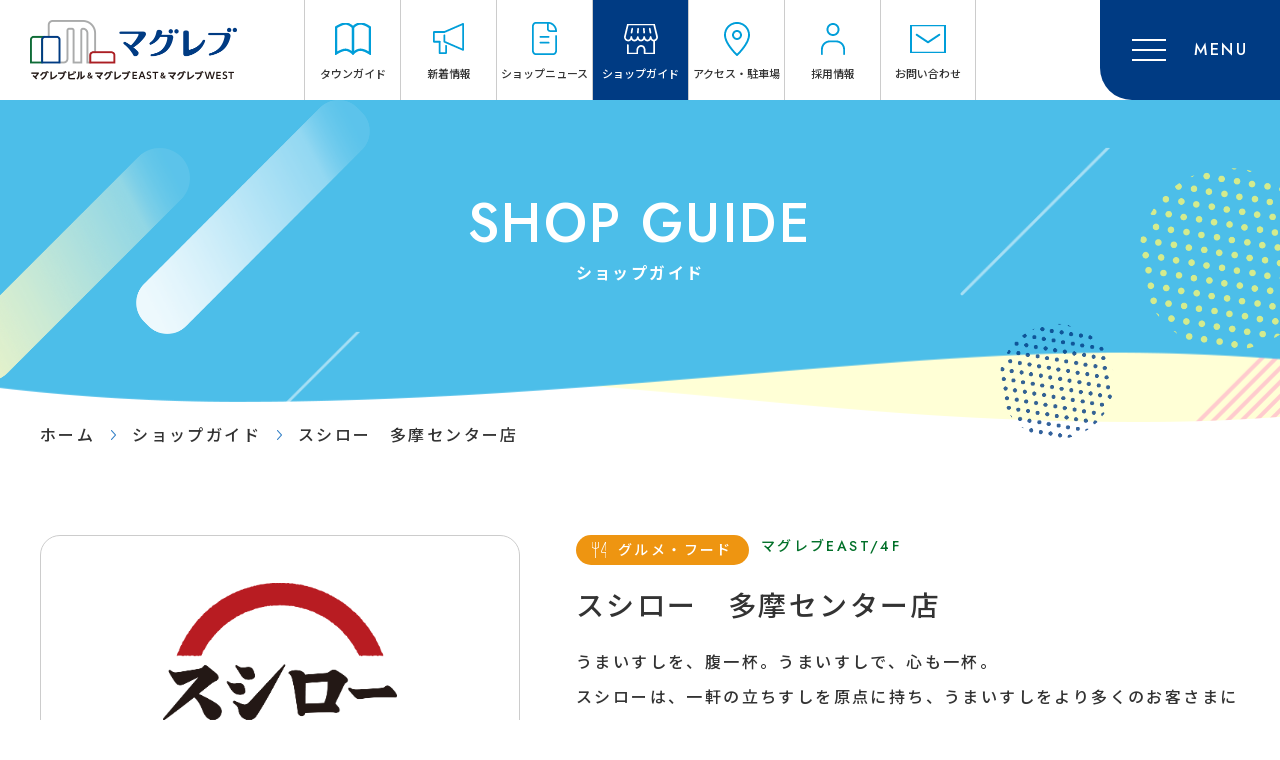

--- FILE ---
content_type: text/html; charset=UTF-8
request_url: https://maghreb.jp/sc/shop/254/
body_size: 35945
content:

<!DOCTYPE html>
<html lang="ja">

<head prefix="og: http://ogp.me/ns#">
  <meta charset="utf-8">
  <meta id="viewport" name="viewport" content="width=device-width">
  <title>スシロー　多摩センター店 - マグレブ｜マグレブEAST｜マグレブWEST</title>
  <meta name="description" content="">
  <meta name="keywords" content="マグレブ,maghreb,多摩センター,商業施設,ショッピングセンター,ショップニュース">

  <meta property="og:url" content="https://maghreb.jp/sc/shop/254/" />
      <meta property="og:type" content="article" />
  
  <meta property="og:title" content="スシロー　多摩センター店 - マグレブ｜マグレブEAST｜マグレブWEST" />
  <meta property="og:description" content="" />
  <meta property="og:site_name" content="マグレブ｜マグレブEAST｜マグレブWEST" />
  <meta property="og:image" content="https://maghreb.jp/sc/wp/wp-content/themes/maghreb/img/ogp.jpg" />
  <meta name='robots' content='max-image-preview:large' />
<link rel='dns-prefetch' href='//use.fontawesome.com' />
<script type="text/javascript">
window._wpemojiSettings = {"baseUrl":"https:\/\/s.w.org\/images\/core\/emoji\/14.0.0\/72x72\/","ext":".png","svgUrl":"https:\/\/s.w.org\/images\/core\/emoji\/14.0.0\/svg\/","svgExt":".svg","source":{"concatemoji":"https:\/\/maghreb.jp\/sc\/wp\/wp-includes\/js\/wp-emoji-release.min.js?ver=6.3"}};
/*! This file is auto-generated */
!function(i,n){var o,s,e;function c(e){try{var t={supportTests:e,timestamp:(new Date).valueOf()};sessionStorage.setItem(o,JSON.stringify(t))}catch(e){}}function p(e,t,n){e.clearRect(0,0,e.canvas.width,e.canvas.height),e.fillText(t,0,0);var t=new Uint32Array(e.getImageData(0,0,e.canvas.width,e.canvas.height).data),r=(e.clearRect(0,0,e.canvas.width,e.canvas.height),e.fillText(n,0,0),new Uint32Array(e.getImageData(0,0,e.canvas.width,e.canvas.height).data));return t.every(function(e,t){return e===r[t]})}function u(e,t,n){switch(t){case"flag":return n(e,"\ud83c\udff3\ufe0f\u200d\u26a7\ufe0f","\ud83c\udff3\ufe0f\u200b\u26a7\ufe0f")?!1:!n(e,"\ud83c\uddfa\ud83c\uddf3","\ud83c\uddfa\u200b\ud83c\uddf3")&&!n(e,"\ud83c\udff4\udb40\udc67\udb40\udc62\udb40\udc65\udb40\udc6e\udb40\udc67\udb40\udc7f","\ud83c\udff4\u200b\udb40\udc67\u200b\udb40\udc62\u200b\udb40\udc65\u200b\udb40\udc6e\u200b\udb40\udc67\u200b\udb40\udc7f");case"emoji":return!n(e,"\ud83e\udef1\ud83c\udffb\u200d\ud83e\udef2\ud83c\udfff","\ud83e\udef1\ud83c\udffb\u200b\ud83e\udef2\ud83c\udfff")}return!1}function f(e,t,n){var r="undefined"!=typeof WorkerGlobalScope&&self instanceof WorkerGlobalScope?new OffscreenCanvas(300,150):i.createElement("canvas"),a=r.getContext("2d",{willReadFrequently:!0}),o=(a.textBaseline="top",a.font="600 32px Arial",{});return e.forEach(function(e){o[e]=t(a,e,n)}),o}function t(e){var t=i.createElement("script");t.src=e,t.defer=!0,i.head.appendChild(t)}"undefined"!=typeof Promise&&(o="wpEmojiSettingsSupports",s=["flag","emoji"],n.supports={everything:!0,everythingExceptFlag:!0},e=new Promise(function(e){i.addEventListener("DOMContentLoaded",e,{once:!0})}),new Promise(function(t){var n=function(){try{var e=JSON.parse(sessionStorage.getItem(o));if("object"==typeof e&&"number"==typeof e.timestamp&&(new Date).valueOf()<e.timestamp+604800&&"object"==typeof e.supportTests)return e.supportTests}catch(e){}return null}();if(!n){if("undefined"!=typeof Worker&&"undefined"!=typeof OffscreenCanvas&&"undefined"!=typeof URL&&URL.createObjectURL&&"undefined"!=typeof Blob)try{var e="postMessage("+f.toString()+"("+[JSON.stringify(s),u.toString(),p.toString()].join(",")+"));",r=new Blob([e],{type:"text/javascript"}),a=new Worker(URL.createObjectURL(r),{name:"wpTestEmojiSupports"});return void(a.onmessage=function(e){c(n=e.data),a.terminate(),t(n)})}catch(e){}c(n=f(s,u,p))}t(n)}).then(function(e){for(var t in e)n.supports[t]=e[t],n.supports.everything=n.supports.everything&&n.supports[t],"flag"!==t&&(n.supports.everythingExceptFlag=n.supports.everythingExceptFlag&&n.supports[t]);n.supports.everythingExceptFlag=n.supports.everythingExceptFlag&&!n.supports.flag,n.DOMReady=!1,n.readyCallback=function(){n.DOMReady=!0}}).then(function(){return e}).then(function(){var e;n.supports.everything||(n.readyCallback(),(e=n.source||{}).concatemoji?t(e.concatemoji):e.wpemoji&&e.twemoji&&(t(e.twemoji),t(e.wpemoji)))}))}((window,document),window._wpemojiSettings);
</script>
<style type="text/css">
img.wp-smiley,
img.emoji {
	display: inline !important;
	border: none !important;
	box-shadow: none !important;
	height: 1em !important;
	width: 1em !important;
	margin: 0 0.07em !important;
	vertical-align: -0.1em !important;
	background: none !important;
	padding: 0 !important;
}
</style>
	<link rel='stylesheet' id='wp-block-library-css' href='https://maghreb.jp/sc/wp/wp-includes/css/dist/block-library/style.min.css?ver=6.3' type='text/css' media='all' />
<style id='classic-theme-styles-inline-css' type='text/css'>
/*! This file is auto-generated */
.wp-block-button__link{color:#fff;background-color:#32373c;border-radius:9999px;box-shadow:none;text-decoration:none;padding:calc(.667em + 2px) calc(1.333em + 2px);font-size:1.125em}.wp-block-file__button{background:#32373c;color:#fff;text-decoration:none}
</style>
<style id='global-styles-inline-css' type='text/css'>
body{--wp--preset--color--black: #000000;--wp--preset--color--cyan-bluish-gray: #abb8c3;--wp--preset--color--white: #ffffff;--wp--preset--color--pale-pink: #f78da7;--wp--preset--color--vivid-red: #cf2e2e;--wp--preset--color--luminous-vivid-orange: #ff6900;--wp--preset--color--luminous-vivid-amber: #fcb900;--wp--preset--color--light-green-cyan: #7bdcb5;--wp--preset--color--vivid-green-cyan: #00d084;--wp--preset--color--pale-cyan-blue: #8ed1fc;--wp--preset--color--vivid-cyan-blue: #0693e3;--wp--preset--color--vivid-purple: #9b51e0;--wp--preset--gradient--vivid-cyan-blue-to-vivid-purple: linear-gradient(135deg,rgba(6,147,227,1) 0%,rgb(155,81,224) 100%);--wp--preset--gradient--light-green-cyan-to-vivid-green-cyan: linear-gradient(135deg,rgb(122,220,180) 0%,rgb(0,208,130) 100%);--wp--preset--gradient--luminous-vivid-amber-to-luminous-vivid-orange: linear-gradient(135deg,rgba(252,185,0,1) 0%,rgba(255,105,0,1) 100%);--wp--preset--gradient--luminous-vivid-orange-to-vivid-red: linear-gradient(135deg,rgba(255,105,0,1) 0%,rgb(207,46,46) 100%);--wp--preset--gradient--very-light-gray-to-cyan-bluish-gray: linear-gradient(135deg,rgb(238,238,238) 0%,rgb(169,184,195) 100%);--wp--preset--gradient--cool-to-warm-spectrum: linear-gradient(135deg,rgb(74,234,220) 0%,rgb(151,120,209) 20%,rgb(207,42,186) 40%,rgb(238,44,130) 60%,rgb(251,105,98) 80%,rgb(254,248,76) 100%);--wp--preset--gradient--blush-light-purple: linear-gradient(135deg,rgb(255,206,236) 0%,rgb(152,150,240) 100%);--wp--preset--gradient--blush-bordeaux: linear-gradient(135deg,rgb(254,205,165) 0%,rgb(254,45,45) 50%,rgb(107,0,62) 100%);--wp--preset--gradient--luminous-dusk: linear-gradient(135deg,rgb(255,203,112) 0%,rgb(199,81,192) 50%,rgb(65,88,208) 100%);--wp--preset--gradient--pale-ocean: linear-gradient(135deg,rgb(255,245,203) 0%,rgb(182,227,212) 50%,rgb(51,167,181) 100%);--wp--preset--gradient--electric-grass: linear-gradient(135deg,rgb(202,248,128) 0%,rgb(113,206,126) 100%);--wp--preset--gradient--midnight: linear-gradient(135deg,rgb(2,3,129) 0%,rgb(40,116,252) 100%);--wp--preset--font-size--small: 13px;--wp--preset--font-size--medium: 20px;--wp--preset--font-size--large: 36px;--wp--preset--font-size--x-large: 42px;--wp--preset--spacing--20: 0.44rem;--wp--preset--spacing--30: 0.67rem;--wp--preset--spacing--40: 1rem;--wp--preset--spacing--50: 1.5rem;--wp--preset--spacing--60: 2.25rem;--wp--preset--spacing--70: 3.38rem;--wp--preset--spacing--80: 5.06rem;--wp--preset--shadow--natural: 6px 6px 9px rgba(0, 0, 0, 0.2);--wp--preset--shadow--deep: 12px 12px 50px rgba(0, 0, 0, 0.4);--wp--preset--shadow--sharp: 6px 6px 0px rgba(0, 0, 0, 0.2);--wp--preset--shadow--outlined: 6px 6px 0px -3px rgba(255, 255, 255, 1), 6px 6px rgba(0, 0, 0, 1);--wp--preset--shadow--crisp: 6px 6px 0px rgba(0, 0, 0, 1);}:where(.is-layout-flex){gap: 0.5em;}:where(.is-layout-grid){gap: 0.5em;}body .is-layout-flow > .alignleft{float: left;margin-inline-start: 0;margin-inline-end: 2em;}body .is-layout-flow > .alignright{float: right;margin-inline-start: 2em;margin-inline-end: 0;}body .is-layout-flow > .aligncenter{margin-left: auto !important;margin-right: auto !important;}body .is-layout-constrained > .alignleft{float: left;margin-inline-start: 0;margin-inline-end: 2em;}body .is-layout-constrained > .alignright{float: right;margin-inline-start: 2em;margin-inline-end: 0;}body .is-layout-constrained > .aligncenter{margin-left: auto !important;margin-right: auto !important;}body .is-layout-constrained > :where(:not(.alignleft):not(.alignright):not(.alignfull)){max-width: var(--wp--style--global--content-size);margin-left: auto !important;margin-right: auto !important;}body .is-layout-constrained > .alignwide{max-width: var(--wp--style--global--wide-size);}body .is-layout-flex{display: flex;}body .is-layout-flex{flex-wrap: wrap;align-items: center;}body .is-layout-flex > *{margin: 0;}body .is-layout-grid{display: grid;}body .is-layout-grid > *{margin: 0;}:where(.wp-block-columns.is-layout-flex){gap: 2em;}:where(.wp-block-columns.is-layout-grid){gap: 2em;}:where(.wp-block-post-template.is-layout-flex){gap: 1.25em;}:where(.wp-block-post-template.is-layout-grid){gap: 1.25em;}.has-black-color{color: var(--wp--preset--color--black) !important;}.has-cyan-bluish-gray-color{color: var(--wp--preset--color--cyan-bluish-gray) !important;}.has-white-color{color: var(--wp--preset--color--white) !important;}.has-pale-pink-color{color: var(--wp--preset--color--pale-pink) !important;}.has-vivid-red-color{color: var(--wp--preset--color--vivid-red) !important;}.has-luminous-vivid-orange-color{color: var(--wp--preset--color--luminous-vivid-orange) !important;}.has-luminous-vivid-amber-color{color: var(--wp--preset--color--luminous-vivid-amber) !important;}.has-light-green-cyan-color{color: var(--wp--preset--color--light-green-cyan) !important;}.has-vivid-green-cyan-color{color: var(--wp--preset--color--vivid-green-cyan) !important;}.has-pale-cyan-blue-color{color: var(--wp--preset--color--pale-cyan-blue) !important;}.has-vivid-cyan-blue-color{color: var(--wp--preset--color--vivid-cyan-blue) !important;}.has-vivid-purple-color{color: var(--wp--preset--color--vivid-purple) !important;}.has-black-background-color{background-color: var(--wp--preset--color--black) !important;}.has-cyan-bluish-gray-background-color{background-color: var(--wp--preset--color--cyan-bluish-gray) !important;}.has-white-background-color{background-color: var(--wp--preset--color--white) !important;}.has-pale-pink-background-color{background-color: var(--wp--preset--color--pale-pink) !important;}.has-vivid-red-background-color{background-color: var(--wp--preset--color--vivid-red) !important;}.has-luminous-vivid-orange-background-color{background-color: var(--wp--preset--color--luminous-vivid-orange) !important;}.has-luminous-vivid-amber-background-color{background-color: var(--wp--preset--color--luminous-vivid-amber) !important;}.has-light-green-cyan-background-color{background-color: var(--wp--preset--color--light-green-cyan) !important;}.has-vivid-green-cyan-background-color{background-color: var(--wp--preset--color--vivid-green-cyan) !important;}.has-pale-cyan-blue-background-color{background-color: var(--wp--preset--color--pale-cyan-blue) !important;}.has-vivid-cyan-blue-background-color{background-color: var(--wp--preset--color--vivid-cyan-blue) !important;}.has-vivid-purple-background-color{background-color: var(--wp--preset--color--vivid-purple) !important;}.has-black-border-color{border-color: var(--wp--preset--color--black) !important;}.has-cyan-bluish-gray-border-color{border-color: var(--wp--preset--color--cyan-bluish-gray) !important;}.has-white-border-color{border-color: var(--wp--preset--color--white) !important;}.has-pale-pink-border-color{border-color: var(--wp--preset--color--pale-pink) !important;}.has-vivid-red-border-color{border-color: var(--wp--preset--color--vivid-red) !important;}.has-luminous-vivid-orange-border-color{border-color: var(--wp--preset--color--luminous-vivid-orange) !important;}.has-luminous-vivid-amber-border-color{border-color: var(--wp--preset--color--luminous-vivid-amber) !important;}.has-light-green-cyan-border-color{border-color: var(--wp--preset--color--light-green-cyan) !important;}.has-vivid-green-cyan-border-color{border-color: var(--wp--preset--color--vivid-green-cyan) !important;}.has-pale-cyan-blue-border-color{border-color: var(--wp--preset--color--pale-cyan-blue) !important;}.has-vivid-cyan-blue-border-color{border-color: var(--wp--preset--color--vivid-cyan-blue) !important;}.has-vivid-purple-border-color{border-color: var(--wp--preset--color--vivid-purple) !important;}.has-vivid-cyan-blue-to-vivid-purple-gradient-background{background: var(--wp--preset--gradient--vivid-cyan-blue-to-vivid-purple) !important;}.has-light-green-cyan-to-vivid-green-cyan-gradient-background{background: var(--wp--preset--gradient--light-green-cyan-to-vivid-green-cyan) !important;}.has-luminous-vivid-amber-to-luminous-vivid-orange-gradient-background{background: var(--wp--preset--gradient--luminous-vivid-amber-to-luminous-vivid-orange) !important;}.has-luminous-vivid-orange-to-vivid-red-gradient-background{background: var(--wp--preset--gradient--luminous-vivid-orange-to-vivid-red) !important;}.has-very-light-gray-to-cyan-bluish-gray-gradient-background{background: var(--wp--preset--gradient--very-light-gray-to-cyan-bluish-gray) !important;}.has-cool-to-warm-spectrum-gradient-background{background: var(--wp--preset--gradient--cool-to-warm-spectrum) !important;}.has-blush-light-purple-gradient-background{background: var(--wp--preset--gradient--blush-light-purple) !important;}.has-blush-bordeaux-gradient-background{background: var(--wp--preset--gradient--blush-bordeaux) !important;}.has-luminous-dusk-gradient-background{background: var(--wp--preset--gradient--luminous-dusk) !important;}.has-pale-ocean-gradient-background{background: var(--wp--preset--gradient--pale-ocean) !important;}.has-electric-grass-gradient-background{background: var(--wp--preset--gradient--electric-grass) !important;}.has-midnight-gradient-background{background: var(--wp--preset--gradient--midnight) !important;}.has-small-font-size{font-size: var(--wp--preset--font-size--small) !important;}.has-medium-font-size{font-size: var(--wp--preset--font-size--medium) !important;}.has-large-font-size{font-size: var(--wp--preset--font-size--large) !important;}.has-x-large-font-size{font-size: var(--wp--preset--font-size--x-large) !important;}
.wp-block-navigation a:where(:not(.wp-element-button)){color: inherit;}
:where(.wp-block-post-template.is-layout-flex){gap: 1.25em;}:where(.wp-block-post-template.is-layout-grid){gap: 1.25em;}
:where(.wp-block-columns.is-layout-flex){gap: 2em;}:where(.wp-block-columns.is-layout-grid){gap: 2em;}
.wp-block-pullquote{font-size: 1.5em;line-height: 1.6;}
</style>
<link rel='stylesheet' id='fontawesome-css' href='https://use.fontawesome.com/releases/v5.8.2/css/all.css?ver=5.8.2' type='text/css' media='all' />
<link rel='stylesheet' id='my-css' href='https://maghreb.jp/sc/wp/wp-content/themes/maghreb/css/style.css?ver=1.0.0' type='text/css' media='all' />
<link rel='stylesheet' id='my2-css' href='https://maghreb.jp/sc/wp/wp-content/themes/maghreb/css/style-pad.css?ver=1.0.0' type='text/css' media='all' />
<link rel='stylesheet' id='my3-css' href='https://maghreb.jp/sc/wp/wp-content/themes/maghreb/css/style-sp.css?ver=1.0.0' type='text/css' media='all' />
<link rel='stylesheet' id='my4-css' href='https://maghreb.jp/sc/wp/wp-content/themes/maghreb/css/swiper.min.css?ver=1.0.0' type='text/css' media='all' />
<script type='text/javascript' src='https://maghreb.jp/sc/wp/wp-includes/js/jquery/jquery.min.js?ver=3.7.0' id='jquery-core-js'></script>
<script type='text/javascript' src='https://maghreb.jp/sc/wp/wp-includes/js/jquery/jquery-migrate.min.js?ver=3.4.1' id='jquery-migrate-js'></script>
<link rel="https://api.w.org/" href="https://maghreb.jp/sc/wp-json/" /><link rel="alternate" type="application/json" href="https://maghreb.jp/sc/wp-json/wp/v2/shop/254" /><link rel="EditURI" type="application/rsd+xml" title="RSD" href="https://maghreb.jp/sc/wp/xmlrpc.php?rsd" />
<meta name="generator" content="WordPress 6.3" />
<link rel="canonical" href="https://maghreb.jp/sc/shop/254/" />
<link rel='shortlink' href='https://maghreb.jp/sc/?p=254' />
<link rel="alternate" type="application/json+oembed" href="https://maghreb.jp/sc/wp-json/oembed/1.0/embed?url=https%3A%2F%2Fmaghreb.jp%2Fsc%2Fshop%2F254%2F" />
<link rel="alternate" type="text/xml+oembed" href="https://maghreb.jp/sc/wp-json/oembed/1.0/embed?url=https%3A%2F%2Fmaghreb.jp%2Fsc%2Fshop%2F254%2F&#038;format=xml" />
<link rel="icon" href="https://maghreb.jp/sc/wp/wp-content/uploads/2023/02/cropped-altia-ph1un-003-32x32.png" sizes="32x32" />
<link rel="icon" href="https://maghreb.jp/sc/wp/wp-content/uploads/2023/02/cropped-altia-ph1un-003-192x192.png" sizes="192x192" />
<link rel="apple-touch-icon" href="https://maghreb.jp/sc/wp/wp-content/uploads/2023/02/cropped-altia-ph1un-003-180x180.png" />
<meta name="msapplication-TileImage" content="https://maghreb.jp/sc/wp/wp-content/uploads/2023/02/cropped-altia-ph1un-003-270x270.png" />
</head>  <body class="page_body single_shop_guide_body">
    
<header>
  <div class="header_container">
    <div class="header_flex">
      <div class="header_left">
        <a href="https://maghreb.jp/sc/" class="header_logo common_hover_opa">
                      <p><img src="https://maghreb.jp/sc/wp/wp-content/themes/maghreb/img/common/header_logo.png" alt="マグレブ"></p>
                  </a><!--header_logo-->
      </div><!--header-left-->

      <div class="header_center pad_hide">
        <nav>
          <a href="https://maghreb.jp/sc/town_guide" class="">
            <div class="icon town_guide"></div>
            <p>タウンガイド</p>
          </a>
          <a href="https://maghreb.jp/sc/information" class="">
            <div class="icon information"></div>
            <p>新着情報</p>
          </a>
          <a href="https://maghreb.jp/sc/shop_news" class=" ">
            <div class="icon shop_news"></div>
            <p>ショップ<br class="pc_hide sp_hide">ニュース</p>
          </a>
          <a href="https://maghreb.jp/sc/shop_guide" class="active ">
            <div class="icon shop_guide"></div>
            <p>ショップガイド</p>
          </a>
          <a href="https://maghreb.jp/sc/access" class="">
            <div class="icon access"></div>
            <p>アクセス・<br class="pc_hide sp_hide" >駐車場</p>
          </a>
          <a href="https://maghreb.jp/sc/recruit" class="">
            <div class="icon recruit"></div>
            <p>採用情報</p>
          </a>
          <a href="https://maghreb.jp/sc/contact" class="">
            <div class="icon contact"></div>
            <p>お問い合わせ</p>
          </a>
        </nav>
      </div><!--header_center-->

      <div class="header_right">

      </div><!--header_right-->

    </div><!--header_flex-->
  </div><!--header_container-->
</header>
<div class="drawer_menu_block">
  <div class="frame">
    <div class="bar bar1"></div>
    <div class="bar bar2"></div>
    <div class="bar bar3"></div>
  </div><!--frame-->
  <p>MENU</p>
</div><!--drawer-menu-bar-->


<div id="drawer_menu" class="drawer_menu">
  <div class="left">
    <img src="https://maghreb.jp/sc/wp/wp-content/themes/maghreb/img/common/menu_bg01_sp.jpg" alt="" class="pc_hide">
  </div><!--left-->
  <div class="right">
    <div class="contents">


      <div class="ul_flex">
        <ul class="ul1">
          <li>
            <a href="https://maghreb.jp/sc/" class="parent_link">
              <p class="en">HOME</p>
              <p class="ja">ホーム</p>
            </a>
          </li>
          <li>
            <a href="https://maghreb.jp/sc/town_guide" class="parent_link">
              <p class="en">TOWN GUIDE</p>
              <p class="ja">タウンガイド</p>
            </a>
          </li>
          <li>
            <div class="min_list">
              <p><a href="https://maghreb.jp/sc/town_guide/maghreb_building">マグレブビル</a></p>
              <p><a href="https://maghreb.jp/sc/town_guide/maghreb_east">マグレブEAST</a></p>
              <p><a href="https://maghreb.jp/sc/town_guide/maghreb_west">マグレブWEST</a></p>
              <p><a href="https://maghreb.jp/sc/town_guide/maghreb_parking">マグレブパーキング</a></p>
            </div>
            <a href="https://maghreb.jp/sc/information" class="parent_link">
              <p class="en">INFORMATION</p>
              <p class="ja">新着情報</p>
            </a>
          </li>
          <li>
            <a href="https://maghreb.jp/sc/shop_news" class="parent_link">
              <p class="en">SHOP NEWS</p>
              <p class="ja">ショップニュース</p>
            </a>
          </li>
        </ul><!--ul1-->

        <ul class="ul2">
          <li>
            <a href="https://maghreb.jp/sc/shop_guide" class="parent_link">
              <p class="en">SHOP GUIDE</p>
              <p class="ja">ショップガイド</p>
            </a>
          </li>
          <li>
            <a href="https://maghreb.jp/sc/access" class="parent_link">
              <p class="en">ACCESS</p>
              <p class="ja">アクセス・駐車場</p>
            </a>
          </li>
          <li>
            <a href="https://maghreb.jp/sc/recruit" class="parent_link">
              <p class="en">RECRUIT</p>
              <p class="ja">採用情報</p>
            </a>
          </li>
          <li>
            <a href="https://maghreb.jp/sc/contact" class="parent_link">
              <p class="en">CONTACT</p>
              <p class="ja">お問い合わせ</p>
            </a>
          </li>
          <li>
            <a href="https://maghreb.jp/sc/sitemap" class="parent_link">
              <p class="en">SITE MAP</p>
              <p class="ja">サイトマップ</p>
            </a>
          </li>
        </ul><!--ul2-->
      </div><!--ul_flex-->

      <div class="btn_flex">
        <a href="https://www.yunika.co.jp/" target="_blank">運営会社</a>
        <a href="https://maghreb.jp/sc/event">催事/物件</a>
      </div>
    </div><!--contents-->
  </div><!--right-->
</div><!--drawer_menu-->
    <main class="page_main single_shop_guide_main">
      <div class="common_page_head_section common_white_bg">

      <div class="title_block">
      <p class="en">SHOP GUIDE</p>
      <p class="ja">ショップガイド</p>
    </div><!--title_block-->
  
  <div class="deco deco_border01 common_fade_show common_deco_border anime01">
    <img src="https://maghreb.jp/sc/wp/wp-content/themes/maghreb/img/common/deco_border_yellow.png" alt="">
  </div>
  <div class="deco deco_border02 common_fade_show common_deco_border anime01">
    <img src="https://maghreb.jp/sc/wp/wp-content/themes/maghreb/img/common/deco_border_white.png" alt="">
  </div>
  <div class="deco deco_border03 common_fade_show common_deco_border anime01">
    <img src="https://maghreb.jp/sc/wp/wp-content/themes/maghreb/img/common/deco_border_white02.png" alt="">
  </div>
  <div class="deco deco_border04 common_fade_show common_deco_border anime01">
    <img src="https://maghreb.jp/sc/wp/wp-content/themes/maghreb/img/common/deco_border_white02.png" alt="">
  </div>
  <div class="deco deco_dot01 common_fade_show common_deco_dot anime01">
    <img src="https://maghreb.jp/sc/wp/wp-content/themes/maghreb/img/common/deco_dot_pink.png" alt="">
  </div>
  <div class="deco deco_dot02 common_fade_show common_deco_dot anime01">
    <img src="https://maghreb.jp/sc/wp/wp-content/themes/maghreb/img/common/deco_dot_blue.png" alt="">
  </div>
  <div class="deco deco_dot03 common_fade_show common_deco_dot anime01">
    <img src="https://maghreb.jp/sc/wp/wp-content/themes/maghreb/img/common/deco_dot_yellow.png" alt="">
  </div>

</div><!--common_page_head_section-->
      
<div class="common_bread_section common_white_bg">
  <div class="container">

          <div class="flex">
        <a href="https://maghreb.jp/sc/" class="common_hover_opa">ホーム</a>
        <div class="arrow">
          <img src="https://maghreb.jp/sc/wp/wp-content/themes/maghreb/img/common/bread_arrow.png" alt="">
        </div>
        <a href="https://maghreb.jp/sc/shop_guide" class="common_hover_opa">ショップガイド</a>
        <div class="arrow">
          <img src="https://maghreb.jp/sc/wp/wp-content/themes/maghreb/img/common/bread_arrow.png" alt="">
        </div>
        <span>スシロー　多摩センター店</span>
      </div><!--flex-->

    
  </div><!--container-->
</div><!--common_bread_section-->

      <div class="single_shop_guide_section single_shop_guide_section01 common_white_bg">
        <div class="container">
          <div class="flex">
            <div class="thumb">
              <img width="625" height="585" src="https://maghreb.jp/sc/wp/wp-content/uploads/2023/01/sushiro_logo.png" class="attachment-post-thumbnail size-post-thumbnail wp-post-image" alt="" decoding="async" fetchpriority="high" srcset="https://maghreb.jp/sc/wp/wp-content/uploads/2023/01/sushiro_logo.png 625w, https://maghreb.jp/sc/wp/wp-content/uploads/2023/01/sushiro_logo-300x281.png 300w" sizes="(max-width: 625px) 100vw, 625px" />            </div><!--thumb-->

            <div class="right">
              <div class="info_flex">
                <div class="category グルメ・フード">
                  <span>グルメ・フード</span>
                </div>
                <div class="institution_list">
                  <p class="institution マグレブEAST-color">
                    マグレブEAST/4F                  </p>
                                                                      </div>

              </div><!--info_flex-->
              <p class="shop_name">スシロー　多摩センター店</p>
              <p class="shop_info">うまいすしを、腹一杯。うまいすしで、心も一杯。<br />
スシローは、一軒の立ちすしを原点に持ち、うまいすしをより多くのお客さまに<br />
気軽に食べていただきたいという想いから創業しました。<br />
すしに加え、サイドメニューやスイーツも充実しており、選べる楽しさを体験いただけます。</p>
            </div><!--right-->
          </div><!--flex-->

                      <p class="info_title">ショップインフォメーション</p>
            <ul class="info_list">
                              <li>
                  <p class="title">電話番号</p>
                  <div class="contents">
                    <p><a href="tel:042-357-5465" class="tel">042-357-5465</a> </p>
                    <p><a href="tel:" class="tel"></a> </p>
                  </div><!--contents-->
                </li>
                                            <li>
                  <p class="title">施設/フロア</p>
                  <div class="contents">
                    <p>マグレブEAST/4F</p>
                                                                              </div><!--contents-->

                </li>
                                            <li>
                  <p class="title">営業時間</p>
                  <p class="contents">【平日】11:00～23:00<br />
【土日祝】10:30～23:00<br />
※最終ご入店･ラストオーダーは閉店時間の30分前となります。</p>
                </li>
                                            <li>
                  <p class="title">定休日</p>
                  <p class="contents">なし</p>
                </li>
                                            <li>
                  <p class="title">駐車割引</p>
                  <p class="contents">サービス対象駐車場はございません。</p>
                </li>
                                            <li>
                  <p class="title">公式サイト</p>
                  <div class="contents">
                    <p><a href="https://www.akindo-sushiro.co.jp/" target="_blank" class="common_hover_opa">https://www.akindo-sushiro.co.jp/</a></p>
                    <p><a href="" target="_blank" class="common_hover_opa"></a></p>

                  </div><!--contents-->
                </li>
                          </ul>
          
          
                  </div><!--container-->

        <div class="deco deco_border01 anime01 common_fade_show common_deco_border">
          <img src="https://maghreb.jp/sc/wp/wp-content/themes/maghreb/img/common/deco_border_light.png" alt="" >
        </div>
        <div class="deco deco_border02 anime01 common_fade_show common_deco_border">
          <img src="https://maghreb.jp/sc/wp/wp-content/themes/maghreb/img/common/deco_border_yellow.png" alt="" >
        </div>
        <div class="deco deco_border03 anime01 common_fade_show common_deco_border">
          <img src="https://maghreb.jp/sc/wp/wp-content/themes/maghreb/img/common/deco_border_yellow.png" alt="" >
        </div>

        <div class="deco deco_dot01 anime01 common_fade_show common_deco_dot">
          <img src="https://maghreb.jp/sc/wp/wp-content/themes/maghreb/img/common/deco_dot_light.png" alt="" >
        </div>
        <div class="deco deco_dot02 anime01 common_fade_show common_deco_dot">
          <img src="https://maghreb.jp/sc/wp/wp-content/themes/maghreb/img/common/deco_dot_yellow.png" alt="" >
        </div>
        <div class="deco deco_dot03 anime01 common_fade_show common_deco_dot">
          <img src="https://maghreb.jp/sc/wp/wp-content/themes/maghreb/img/common/deco_dot_pink.png" alt="" >
        </div>
        <div class="deco deco_dot04 anime01 common_fade_show common_deco_dot">
          <img src="https://maghreb.jp/sc/wp/wp-content/themes/maghreb/img/common/deco_dot_pink.png" alt="" >
        </div>
        <div class="deco deco_dot05 anime01 common_fade_show common_deco_dot">
          <img src="https://maghreb.jp/sc/wp/wp-content/themes/maghreb/img/common/deco_dot_blue.png" alt="" >
        </div>
      </div><!--single_shop_guide_section01-->

      <div class="common_section1">
  <div class="para_area">
    <img src="https://maghreb.jp/sc/wp/wp-content/themes/maghreb/img/common/wave_white.png" alt="" class="wave1 wave_white pad_hide">
    <img src="https://maghreb.jp/sc/wp/wp-content/themes/maghreb/img/common/wave_white_sp.png" alt="" class="wave1 wave_white pc_hide">
    <img src="https://maghreb.jp/sc/wp/wp-content/themes/maghreb/img/common/wave_light.png" alt="" class="wave1 wave_light pad_hide">
    <img src="https://maghreb.jp/sc/wp/wp-content/themes/maghreb/img/common/wave_light_sp.png" alt="" class="wave1 wave_light pc_hide">
    <div class="para_box_verti">
      <!-- <img src="https://maghreb.jp/sc/wp/wp-content/themes/maghreb/img/common/palla_bg.jpg" alt="" class="fixed_img" id="fixed_img"> -->
      <div class="fixed_img" id="fixed_img"></div>
    </div><!--para_box_verti-->
    <p>誰もが立ち寄れる<br>毎日がココにある。</p>
  </div><!--para_area-->

  <div class="link_area">
    <img src="https://maghreb.jp/sc/wp/wp-content/themes/maghreb/img/common/wave_yellow.png" alt="" class="wave2 wave_yellow">
    <div class="container">
      <div class="flex">
        <div class="box">
          <a href="https://maghreb.jp/sc/recruit">
            <div class="thumb">
              <img src="https://maghreb.jp/sc/wp/wp-content/themes/maghreb/img/common/link_recruit.png" alt="">
              <div class="btn">採用情報</div>
            </div><!--thumb-->
          </a>
          <p>各ショップの<br class="pc_hide">採用情報を<br>掲載しております。</p>
        </div><!--box-->

        <div class="box">
          <a href="https://maghreb.jp/sc/event">
            <div class="thumb">
              <img src="https://maghreb.jp/sc/wp/wp-content/themes/maghreb/img/common/link_event.png" alt="">
              <div class="btn">催事・物件</div>
            </div><!--thumb-->
          </a>
          <p>施設の催事、<br class="pc_hide">物件について<br>募集しております。</p>
        </div><!--box-->
        <div class="box">
          <a href="https://www.yunika.co.jp/" target="_blank">
            <div class="thumb">
              <img src="https://maghreb.jp/sc/wp/wp-content/themes/maghreb/img/common/link_company.png" alt="">
              <div class="btn">運営会社</div>
            </div><!--thumb-->
          </a>
          <p>施設の<br class="pc_hide">運営会社について<br>掲載しております。</p>

        </div><!--box-->
      </div><!--flex-->
    </div><!--container-->
  </div><!--link_area-->
</div><!--common_section1-->
      <div class="common_section2">
  <div class="flex">
    <div class="left">
      <iframe src="https://www.google.com/maps/embed?pb=!1m18!1m12!1m3!1d3243.127966847695!2d139.4233650152572!3d35.62457168020765!2m3!1f0!2f0!3f0!3m2!1i1024!2i768!4f13.1!3m3!1m2!1s0x6018e3358327a5e7%3A0x55360e742ee59f67!2z44CSMjA2LTAwMzMg5p2x5Lqs6YO95aSa5pGp5biC6JC95ZCI77yR5LiB55uu77yT77yZ4oiS77ySIOODnuOCsOODrOODluODk-ODqw!5e0!3m2!1sja!2sjp!4v1668760578419!5m2!1sja!2sjp" style="border:0;" allowfullscreen="" loading="lazy" referrerpolicy="no-referrer-when-downgrade"></iframe>
    </div><!--left-->
    <div class="right">
      <div class="contents">
        <img src="https://maghreb.jp/sc/wp/wp-content/themes/maghreb/img/common/access_logo.png" alt="マグレブ" class="logo">
<p class="p1">〒206-0033<br>東京都多摩市落合1丁目39-2</p>
<p class="p2"><a href="tel:042-337-6888" class="tel common_hover_opa"></a><br><span><br><br></span></p><p class="p2"><a href="https://maghreb.jp/sc/access" class="btn"><br><span>ACCESS</span></a></p></div><!--contents--></div><!--right--></div><!--flex--></div><!--common_section2-->    </main><!--single_shop_guide_main-->

<div id="page_top" class="common_hover_opa">
  <img src="https://maghreb.jp/sc/wp/wp-content/themes/maghreb/img/common/pagetop.png" alt="">
</div>

<footer>
  <div class="footer_container">
    <ul>
      <li><a href="https://maghreb.jp/sc/" class="common_hover_opa">ホーム</a></li>
      <li><a href="https://maghreb.jp/sc/town_guide" class="common_hover_opa">タウンガイド</a></li>
      <li><a href="https://maghreb.jp/sc/information" class="common_hover_opa">新着情報</a></li>
      <li><a href="https://maghreb.jp/sc/shop_news" class="common_hover_opa">ショップニュース</a></li>
      <li><a href="https://maghreb.jp/sc/shop_guide" class="common_hover_opa">ショップガイド</a></li>
      <li><a href="https://maghreb.jp/sc/access" class="common_hover_opa">アクセス＆駐車場</a></li>
      <li><a href="https://maghreb.jp/sc/event" class="common_hover_opa">催事・物件</a></li>
      <li><a href="https://maghreb.jp/sc/recruit" class="common_hover_opa">採用情報</a></li>
      <li><a href="https://maghreb.jp/sc/contact" class="common_hover_opa">お問い合わせ</a></li>
      <li><a href="https://maghreb.jp/sc/sitemap" class="common_hover_opa">サイトマップ</a></li>
    </ul>
    <p class="copy">©COPYRIGHT 2023 YUNIKA Corp. All RIGHTS RESERVED</p>
  </div><!--footer_container-->
</footer>
<script type='text/javascript' src='https://maghreb.jp/sc/wp/wp-content/themes/maghreb/js/script.js?ver=1.0.0' id='my-js'></script>
<script type='text/javascript' src='https://maghreb.jp/sc/wp/wp-content/themes/maghreb/js/swiper.min.js?ver=1.0.0' id='my2-js'></script>
</body>
</html>


--- FILE ---
content_type: text/css
request_url: https://maghreb.jp/sc/wp/wp-content/themes/maghreb/css/style.css?ver=1.0.0
body_size: 110736
content:
@import url('https://fonts.googleapis.com/css2?family=Noto+Sans+JP:wght@400;500;700;900&family=Roboto:wght@400;500;700;900&family=Jost:wght@400;500;600;700&display=swap');

/*
------------------------------------------------------
以下、共通部分
------------------------------------------------------
*/
*{
  margin:0;
  padding:0;
  list-style: none;
  box-sizing: border-box;
  text-decoration: none;
  background-size: cover;
  background-position: center;
}

*::before,
*::after{
  background-size: cover;
  background-position: center;
}

body{
  font-size: 16px;
  font-family: 'Jost','Noto Sans CJK JP' , 'Noto Sans JP'  ,sans-serif;
  letter-spacing: 0.15em;
  color:#333;
}

body.fixed {
  width: 100%;
  height: 100%;
  position: fixed;
}

main{
  overflow: hidden;
}

img{
  display: block;
  object-position: center;
}

.just{
  font-family: 'Jost' ,sans-serif;
}

.noto{
  font-family: 'Noto Sans CJK JP' , 'Noto Sans JP'  ,sans-serif;
}

.container{
  max-width:1240px;
  margin:0 auto;
  padding:0 20px;
}

.hide{
  display: none!important;
}

.common_white_bg{
  position: relative;
}

.common_white_bg::after{
  content:"";
  width:100%;
  height:101%;
  background-color:#fff;
  position: absolute;
  top: 50%;
  left: 50%;
  transform: translate(-50%, -50%);
  -webkit-transform: translate(-50%, -50%);
  -ms-transform: translate(-50%, -50%);
  z-index:-50;
}

.common_wave_bg{
  width:1920px;
  min-width:100vw;
  position: absolute;
  left: 50%;
  transform: translateX(-50%);
  -webkit-transform: translateX(-50%);
  -ms-transform: translateX(-50%);
}

/*以下、アニメーション部分*/
.common_hover_opa{
  transition-duration: 0.4s;
}
.common_hover_opa:hover{
  opacity: 0.7;
}

.common_deco_border{
  transition-duration: 0.7s;
  opacity: 0;
  transform:translateY(-100px);
}

.common_deco_border.show{
  opacity: 1;
  transform:translateY(0);
}

.common_deco_border img{
  width:100%;
}


.common_deco_dot{
  transition-duration: 0.7s;
  transform:scale(0);
}

.common_deco_dot img{
  width:100%;
}

.common_deco_dot.show{
  transform:scale(1);
}

.anime01 img{

}
.anime01.show img{
  animation: move01 6s infinite 1s ease-in-out;
}

@keyframes move01 {
  0% {
    transform:translate(0,0);
  }
  50% {
    transform:translate(0,50px);
  }
  100% {
    transform:translate(0,0);
  }
}/*@keyframes move02 {*/


/*以上、アニメーション部分*/



/*以下、共通パーツ*/
.マグレブビル-color{
  color:#003b83!important;
}
.マグレブEAST-color{
  color:#027029!important;
}
.マグレブWEST-color{
  color:#b60005!important;
}
.マグレブパーキング-color{
  color:#009ed9!important;
}

ul.common_shop_news_list{
  display: flex;
  flex-wrap: wrap;
}

ul.common_shop_news_list li{
  width:280px;
  /* min-height:330px; */
  min-height: 420px;
  background-color:#fff;
  border-radius: 20px;
  margin-bottom: 32px;
  margin-right: 26.6px;
}

ul.common_shop_news_list li:nth-child(4n){
  margin-right:0;
}

ul.common_shop_news_list li a{
  display:block;
  height:100%;
  position: relative;
}

ul.common_shop_news_list li a::before{
  content:"";
  width:100%;
  height:100%;
  background-color: rgb(0, 59, 131,0.5);
  transition:0.2s;
  position: absolute;
  top:0;
  left:0;
  z-index:1;
  opacity:0;
  border-radius: 20px;
}

ul.common_shop_news_list li .thumb{
  width:100%;
  /* aspect-ratio: 1 / 0.714; */
  aspect-ratio: 1 / 1;
  display: flex;
  justify-content: center;
  align-items: center;
}

ul.common_shop_news_list li .thumb .category{
  position: absolute;
  top:0;
  left:0;
  border-top-left-radius: 20px;
  border-bottom-right-radius: 20px;
  color:#fff;
  font-size: 14px;
  font-weight: 500;
  line-height:1;
  padding:0 12px;
  display: flex;
  justify-content: center;
  align-items: center;
  height:32px;
}

ul.common_shop_news_list li .thumb .maghreb-building{
  background-color:#113574;
}

ul.common_shop_news_list li .thumb .maghreb-west{
  background-color:#9e2215;
}

ul.common_shop_news_list li .thumb .maghreb-east{
  background-color:#27622a;
}

ul.common_shop_news_list li .thumb .maghreb-parking{
  background-color:#316ba8;
}

ul.common_shop_news_list li .thumb img{
  max-width: 70%;
  max-height: 70%;
  height:auto;
  width:auto;
  /* border-top-left-radius:20px;
  border-top-right-radius:20px; */
}


ul.common_shop_news_list li .text_area{
  padding:12px 18px;
}

ul.common_shop_news_list li .date{
  font-size: 14px;
  color:#003b83;
  letter-spacing: 0.1em;
  line-height:1;
  font-weight: 600;
  margin-bottom: 2px;
}

ul.common_shop_news_list li .title{
  color:#333;
  font-weight: 500;
  letter-spacing: 0.05em;
  line-height:1.5;
  height:44px;
  overflow: hidden;
}

ul.common_shop_news_list li .link{
  margin:10px auto 0;
  width:180px;
  height:32px;
  display: flex;
  justify-content: center;
  align-items: center;
  border-radius:16px;
  background-color:#aaabab;
  font-size: 14px;
  font-weight: bold;
  line-height:1;
  color:#ffffff;
  letter-spacing: 0;
  position: relative;
  padding-right: 6px;
  transition:0.2s;
}

ul.common_shop_news_list li .link::after{
  content:"";
  width:18px;
  height:5px;
  background-image:url('../img/common/arrow_white.png');
  position: absolute;
  transition-duration: 0.2s;
  top:12px;
  right:20px;
}

ul.common_shop_news_list li a:hover::before{
  opacity: 1;
}

ul.common_shop_news_list li a:hover .link{
  background-color:#003b83;
}

.common_tab_block{

}

.common_tab_block .tab_flex{
  display: flex;
  justify-content: space-between;
}

.common_tab_block .tab{
  width:49%;
  height:80px;
  display: flex;
  justify-content: center;
  align-items: center;
  border-top-right-radius: 20px;
  border-top-left-radius: 20px;
  color:#fff;
  cursor: pointer;
  font-weight: 500;
  line-height:1;
  letter-spacing: 0.1em;
  background-color:#003b83;

}

.common_tab_block .tab.active{

  pointer-events: none;
  color:#003b83;
  background-color:#e5f9ff;
}

.common_tab_block .guide_contents{
  height:290px;
  background-color:#e5f9ff;
  border-bottom-right-radius: 20px;
  border-bottom-left-radius: 20px;
  display: flex;
  justify-content:center;
  align-items: center;
}

.common_tab_block .guide_contents a{
  width:130px;
  margin:0 14px;
}

.common_tab_block .guide_contents a .icon{
  width:100%;
  height:130px;
  border-radius:50%;
  margin-bottom: 16px;
  transition-duration: 0.2s;
  position: relative;
  background-color: #fff;
  border: 1px solid #fff;
}

.common_tab_block .cateyory_contents a .icon{

}


.common_tab_block .cateyory_contents a.active .icon,
.common_tab_block .cateyory_contents a:hover .icon{
  background-color:#003b83;
  border: 1px solid #003b83;
}

.common_tab_block .guide_contents a .icon::before{
  content:"";
  position: absolute;
  top:0;
  left:0;
  right:0;
  bottom:0;
  margin:auto;
  transition-duration: 0.2s;
}

.common_tab_block .guide_contents a .all::before{
  width:51px;
  height:51px;
  background-image:url('../img/common/guide_category_all_off.svg');
}
.common_tab_block .guide_contents a.active .all::before,
.common_tab_block .guide_contents a:hover .all::before{
  background-image:url('../img/common/guide_category_all_on.svg');
}

.common_tab_block .guide_contents a .gourmet::before{
  width:50px;
  height:56px;
  background-image:url('../img/common/guide_category_gourmet_off.svg');
}
.common_tab_block .guide_contents a.active .gourmet::before,
.common_tab_block .guide_contents a:hover .gourmet::before{
  background-image:url('../img/common/guide_category_gourmet_on.svg');
}

.common_tab_block .guide_contents a .amusement::before{
  width:69px;
  height:39px;
  background-image:url('../img/common/guide_category_amusement_off.svg');
}
.common_tab_block .guide_contents a.active .amusement::before,
.common_tab_block .guide_contents a:hover .amusement::before{
  background-image:url('../img/common/guide_category_amusement_on.svg');
}

.common_tab_block .guide_contents a .study::before{
  width:56px;
  height:51px;
  background-image:url('../img/common/guide_category_study_off.svg');
}
.common_tab_block .guide_contents a.active .study::before,
.common_tab_block .guide_contents a:hover .study::before{
  background-image:url('../img/common/guide_category_study_on.svg');
}

.common_tab_block .guide_contents a .fitness::before{
  width:68px;
  height:42px;
  background-image:url('../img/common/guide_category_fitness_off.svg');
}
.common_tab_block .guide_contents a.active .fitness::before,
.common_tab_block .guide_contents a:hover .fitness::before{
  background-image:url('../img/common/guide_category_fitness_on.svg');
}

.common_tab_block .guide_contents a .healthcare::before{
  width:63px;
  height:54px;
  background-image:url('../img/common/guide_category_healthcare_off.svg');
}
.common_tab_block .guide_contents a.active .healthcare::before,
.common_tab_block .guide_contents a:hover .healthcare::before{
  background-image:url('../img/common/guide_category_healthcare_on.svg');
}

.common_tab_block .guide_contents a .lifestyle::before{
  width: 80px;
  height: 61px;
  background-image:url('../img/common/guide_category_lifestyle_off.svg');
}
.common_tab_block .guide_contents a.active .lifestyle::before,
.common_tab_block .guide_contents a:hover .lifestyle::before{
  background-image:url('../img/common/guide_category_lifestyle_on.svg');
}


.common_tab_block .institution_contents a .icon.all_institution{
  background-image: url('../img/common/institution_icon_01_off.png');
}
.common_tab_block .institution_contents a.active .icon.all_institution,
.common_tab_block .institution_contents a:hover .icon.all_institution{
  background-image:url('../img/common/institution_icon_01_on.png');
}

.common_tab_block .institution_contents a .icon.building{
  background-image: url('../img/common/institution_icon_02_off.png');
}
.common_tab_block .institution_contents a.active .icon.building,
.common_tab_block .institution_contents a:hover .icon.building{
  background-image:url('../img/common/institution_icon_02_on.png');
}

.common_tab_block .institution_contents a .icon.east{
  background-image: url('../img/common/institution_icon_03_off.png');
}
.common_tab_block .institution_contents a.active .icon.east,
.common_tab_block .institution_contents a:hover .icon.east{
  background-image:url('../img/common/institution_icon_03_on.png');
}

.common_tab_block .institution_contents a .icon.west{
  background-image: url('../img/common/institution_icon_04_off.png');
}
.common_tab_block .institution_contents a.active .icon.west,
.common_tab_block .institution_contents a:hover .icon.west{
  background-image:url('../img/common/institution_icon_04_on.png');
}

.common_tab_block .institution_contents a .icon.parking{
  background-image: url('../img/common/institution_icon_05_off.png');
}
.common_tab_block .institution_contents a.active .icon.parking,
.common_tab_block .institution_contents a:hover .icon.parking{
  background-image:url('../img/common/institution_icon_05_on.png');
}


.common_tab_block .guide_contents a p{
  font-weight: 500;
  letter-spacing: 0;
  line-height:1;
  color:#333;
  text-align: center;
  white-space: nowrap;
}

.common_tab_block .guide_contents a.active p,
.common_tab_block .guide_contents a:hover p{
  color:#003b83;
}


/*以上、共通パーツ*/

/*以下、共通セクション*/
.common_section1{
  position: relative;
  overflow: hidden;
}

.common_section1 .para_area{
  position: relative;
}

.common_section1 .para_area p{
  position: absolute;
  left:0;
  right:0;
  top:0;
  bottom:0;
  margin:0 auto;
  font-size: 62px;
  font-weight: bold;
  color:#fff;
  line-height:1.65;
  max-width: 1400px;
  padding:60px 20px 0;
  display: flex;
  align-items: center;
}


.common_section1 img.wave1{
  width:1920px;
  min-width:100vw;
  position: absolute;
  bottom:540px;
  left: 50%;
  transform: translateX(-50%);
  -webkit-transform: translateX(-50%);
  -ms-transform: translateX(-50%);
  z-index:-11;
}

.common_section1 img.wave_light{
  display: none;
}

.common_section1 .para_box_verti{
  position: relative;
  height:650px;
  /* overflow: hidden; */
}
.common_section1 #fixed_img{
  width:1920px;
  min-width:100vw;
  min-height: 100vh;
  height:100vh;
  object-fit: cover;
  position: fixed;
  top: 50%;
  left: 50%;
  transform: translate(-50%, -50%);
  -webkit-transform: translate(-50%, -50%);
  -ms-transform: translate(-50%, -50%);
  z-index:-100;
  background-image: url('../img/common/palla_bg.jpg');
  /* opacity: 0; */
}

.common_section1 #fixed_img.show{
  opacity: 1;
}

.common_section1 .para_box_verti img{

}

.common_section1 .para_box_verti::before{
  content:"";
  width:100%;
  height:100%;
  background-color:rgba(0,63,79,0.6);
  position: absolute;
  top:0;
  left:0;
  z-index:-12;
}

.common_section1 .link_area{
  position: relative;
  padding:56px 0 48px;
}

.common_section1 .link_area::before{
  content:"";
  content:"";
  width:100%;
  height:100%;
  background-color: rgb(255, 255, 214);
  position: absolute;
  bottom:0;
  left:0;
  z-index:-7;
}

.common_section1 .link_area img.wave2{
  object-position: top;
  width:1920px;
  min-width:100vw;
  position: absolute;
  top:-72px;
  left: 50%;
  transform: translateX(-50%);
  -webkit-transform: translateX(-50%);
  -ms-transform: translateX(-50%);
  z-index:-3;
}

.common_section1 .flex{
  display: flex;
  padding:0 72px;
  justify-content: space-between;
}

.common_section1 .flex a{
  display: block;
}

.common_section1 .flex .box:nth-child(2){
  margin-top: 72px;
}

.common_section1 .flex a .thumb{
  width:312px;
  height:312px;
  border-radius:50%;
  overflow:hidden;
  position: relative;
  margin-bottom: 16px;
  display: flex;
  align-items: center;
  justify-content: center;
}

.common_section1 .flex a .thumb::before{
  content:"";
  width:100%;
  height:100%;
  background-color: rgb(0, 59, 131,0.5);
  transition:0.2s;
  position: absolute;
  top:0;
  left:0;
  z-index:-1;
  opacity:0;
}

.common_section1 .flex .thumb img{
  position: absolute;
  top:0;
  left:0;
  width:100%;
  height:100%;
  transition: 0.2s;
  z-index:-2;
}

.common_section1 .flex a .btn{
  display: flex;
  justify-content: center;
  align-items: center;
  width:260px;
  height:60px;
  border-radius:30px;
  border:1px solid #fff;
  color:#fff;
  font-size: 20px;
  font-weight: 500;
  letter-spacing:0.1em;
  line-height:1;
  transition:0.2s;
  position: relative;
}

.common_section1 .flex a .btn::before{
  content:'';
  width:20px;
  height:6px;
  background-image: url('../img/common/arrow_white.png');
  position: absolute;
  right:28px;
  top:24px;
  transition:0.2s;
}

.common_section1 .flex p{
  text-align: center;
  font-size: 18px;
  letter-spacing:0.05em;
  font-weight: bold;
  color:#333;
  line-height:1.5;
}

.common_section1 .flex a:hover .thumb::before{
  opacity:1;
}

.common_section1 .flex a:hover .btn{
  background:#fff;
  color: rgb(0, 59, 131);
}

.common_section1 .flex a:hover .btn::before{
  background-image: url('../img/common/arrow_blue.png');
}

.common_section2{

}

.common_section2 .flex{
  display: flex;
}

.common_section2 .flex .left{
  width:57%;
  height:600px;
}

.common_section2 .flex .left iframe{
  display: block;
  width:100%;
  height:100%;
}

.common_section2 .flex .right{
  width:43%;
  height:600px;
  /* padding-left:14.5%; */
  padding-left:6.25%;
  background-image: url('../img/common/access_bg.jpg');
  display: flex;
  align-items: center;
}

.common_section2 .flex .right .logo{
  width:268px;
  margin-bottom: 24px;
}

.common_section2 .flex .right p.p1{
  color:#ffffff;
  font-weight: 500;
  line-height:2;
  margin-bottom: 4px;
}
.common_section2 .flex .right p.p2{
  margin-bottom: 48px;
}

.common_section2 .flex .right p.p2 a.tel{
  color:#ffffff;
  font-weight: 500;
  pointer-events: none;
}

.common_section2 .btn{
  display: flex;
  justify-content: center;
  align-items: center;
  width:320px;
  height:70px;
  border-radius: 35px;
  background-color: #003b83;
  transition:0.2s;
  padding-left: 12px;
  position: relative;
}

.common_section2 .btn::after{
  content:'';
  width:20px;
  height:6px;
  background-image: url('../img/common/arrow_white.png');
  position: absolute;
  right:28px;
  top:29px;
  transition:0.2s;
}

.common_section2 .btn span{
  transition:0.2s;
  color:#fff;
  font-size: 18px;
  font-weight: 500;
  line-height:1;
  letter-spacing:0.05em;
  position: relative;
}

.common_section2 .btn span::before{
  content:'';
  width:16px;
  height:20px;
  background-image: url('../img/common/gnav_access_off.svg');
  position: absolute;
  left:-24px;
  top:-2px;
  transition:0.2s;
}

.common_section2 .btn:hover{
  background-color: #fff;
}

.common_section2 .btn:hover::after{
  background-image: url('../img/common/arrow_light.png');
}

.common_section2 .btn:hover span{
  color:#009ed9;
}

.common_section2 .btn:hover span::before{
  background-image: url('../img/common/gnav_access_on.svg');
}

/*以上、共通セクション*/
header{
  position: fixed;
  width:100%;
  height:100px;
  z-index:100;
  left:0;
  top:0;
  background-color:#fff;
}

header.white{
  background-color:#fff;
}

header .header_container{
  height:100%;
}

header .header_flex{
  display: flex;
  justify-content: space-between;
  align-items: center;
  height:100%;

}

header .header_logo{
  width:207px;
  display: block;
  margin-left: 30px;
}

header .header_logo img{
  width:100%;
}

header .header_right{
  width:237px;

}

header .header_center{

}

header nav{
  display: flex;
  justify-content:center;
}

header nav a{
  width:172px;
  height:100px;
  border-left: 1px solid #cccccc;
  transition-duration: 0.4s;
  display: flex;
  flex-direction: column;
  align-items: center;
  justify-content: center;
}

header nav a:last-child{
  border-right: 1px solid #cccccc;
}

header nav a .icon{
  position: relative;
  height: 36px;
  width: 100%;
  margin-bottom: 12px;
}

header nav a .icon::before{
  content:"";
  position: absolute;
  transition-duration: 0.4s;
  top:0;
  left:0;
  right:0;
  bottom:0;
  margin:auto;
}

header nav a .icon.town_guide::before{
  width: 36px;
  height: 32px;
  background-image: url('../img/common/gnav_townguide_on.svg');
}

header nav a .icon.information::before{
  width: 31px;
  height: 31px;
  background-image: url('../img/common/gnav_information_on.svg');
}

header nav a .icon.shop_news::before{
  width: 25px;
  height: 33px;
  background-image: url('../img/common/gnav_shopnews_on.svg');
}

header nav a .icon.shop_guide::before{
  width: 34px;
  height: 30px;
  background-image: url('../img/common/gnav_shopguide_on.svg');
}

header nav a .icon.access::before{
  width: 26px;
  height: 34px;
  background-image: url('../img/common/gnav_access_on.svg');
}

header nav a .icon.recruit::before{
  width: 24px;
  height: 32px;
  background-image: url('../img/common/gnav_recruit_on.svg');
}

header nav a .icon.contact::before{
  width: 36px;
  height: 28px;
  background-image: url('../img/common/gnav_contact_on.svg');
}

header nav a p{
  color:#333333;
  font-weight: 500;
  line-height:1;
  transition-duration: 0.4s;
}

header nav a:hover{
  background-color: #003b83;
}

header nav a.active{
  background-color: #003b83;
  /* pointer-events: none; */
}


header nav a:hover .icon.town_guide::before,
header nav a.active .icon.town_guide::before{
  background-image: url('../img/common/gnav_townguide_off.svg');
}

header nav a:hover .icon.information::before,
header nav a.active .icon.information::before{
  background-image: url('../img/common/gnav_information_off.svg');
}

header nav a:hover .icon.shop_news::before,
header nav a.active .icon.shop_news::before{
  background-image: url('../img/common/gnav_shopnews_off.svg');
}

header nav a:hover .icon.shop_guide::before,
header nav a.active .icon.shop_guide::before{
  background-image: url('../img/common/gnav_shopguide_off.svg');
}

header nav a:hover .icon.access::before,
header nav a.active .icon.access::before{
  background-image: url('../img/common/gnav_access_off.svg');
}

header nav a:hover .icon.recruit::before,
header nav a.active .icon.recruit::before{
  background-image: url('../img/common/gnav_recruit_off.svg');
}

header nav a:hover .icon.contact::before,
header nav a.active .icon.contact::before{
  background-image: url('../img/common/gnav_contact_off.svg');
}

header nav a:hover p{
  color:#fff;
}

header nav a.active p{
  color:#fff;
}


@media(max-width:1800px){
  header nav a{
    width:130px;
  }

  header nav a p{
    font-size: 13px;
    letter-spacing: 0;
  }

}/*@media(max-width:1800px){*/

@media(max-width:1420px){
  header nav a{
    width:96px;
  }

  header nav a p{
    font-size: 11px;
    letter-spacing: 0;
  }

}/*@media(max-width:1420px){*/

.drawer_menu_block{
  display: flex;
  justify-content: space-between;
  align-items: center;
  padding:0 32px;
  height:100px;
  width:180px;
  cursor:pointer;
  background-color:#003b83;
  border-bottom-left-radius: 32px;
  position: fixed;
  right:0;
  top:0;
  z-index:110;
}

.drawer_menu_block.active{
  background-color:transparent;
}

.drawer_menu_block .frame{
  display: flex;
  justify-content: space-between;
  flex-direction: column;
  width:34px;
  height:22px;
}

.drawer_menu_block .bar{
  height:2px;
  background-color: #fff;
  transition-duration: 0.4s;
}

.drawer_menu_block.active .bar1 {
  transform: translateY(10px) rotate(-45deg);
}
.drawer_menu_block.active .bar2 {
  display: none;
}
.drawer_menu_block.active .bar3 {
  transform: translateY(-10px) rotate(45deg);
}

.drawer_menu_block p{
  color:#fff;
  font-weight: 500;
  line-height: 1;
}

#drawer_menu{
  width:100%;
  height:100vh;
  background-color: #003b83;
  position: fixed;
  top:0;
  left:0;
  z-index:105;
  display: flex;
  opacity: 0;
  transition: 0.4s;
  pointer-events: none;
}

#drawer_menu.show{
  opacity: 1;
  pointer-events: auto;
}

#drawer_menu .left{
  width:36%;
  height:100%;
  background-image: url('../img/common/menu_bg01.jpg');
  background-position: left;
}

#drawer_menu .right{
  width:64%;
  /* min-width:880px; */
  height:100%;
  overflow-y:scroll;
  padding:60px 0;
  padding-left: 7%;
  /* display: flex;
  justify-content: center; */
}

#drawer_menu .ul_flex{
  display: flex;
  margin-bottom: 48px;
}

#drawer_menu .ul_flex ul{
  /* width:400px; */
  width:21vw;
}

#drawer_menu .ul_flex ul.ul1{
  margin-right: 40px;
}

#drawer_menu .ul_flex ul li{
  border-bottom:1px solid #fff;
}

#drawer_menu .ul_flex ul li .parent_link{
  position: relative;
  padding:24px 0 12px 12px;
  display: block;
}

#drawer_menu .ul_flex ul li .parent_link::after{
  content:"";
  width:28px;
  height:8px;
  /* background-image:url('../img/common/arrow_white.png'); */
/*   background-image:url('../img/common/arrow_blue.png')!important; */
  background-image:url('../img/common/arrow_light_blue.png')!important;
  position: absolute;
  bottom:44px;
  right:16px;
  transition: 0.2s;
}

#drawer_menu .ul_flex ul li .parent_link:hover::after{
  transform: translateX(7px);
}

#drawer_menu .ul_flex ul li .en{
  color:#fff;
  /* font-size: 42px; */
  font-size: 2vw;
  font-weight: 400;
  line-height:1;
  letter-spacing: 0.1em;
  margin-bottom: 12px;
}

#drawer_menu .ul_flex ul li .ja{
  font-weight: 500;
  line-height:1;
  letter-spacing: 0.1em;
  color:#fff;
  font-size: max(0.83vw,13px);
}

#drawer_menu .ul_flex ul li .min_list{
  padding-left: 24px;
  padding-top: 16px;
}

#drawer_menu .ul_flex ul li .min_list p{
  margin-bottom: 20px;
}

#drawer_menu .ul_flex ul li .min_list p a{
  display: block;
  position: relative;
  font-size: 20px;
  font-size: max(1vw,16px);
  font-weight: 500;
  line-height:1;
  letter-spacing: 0.1em;
  color:#fff;
}

#drawer_menu .ul_flex ul li .min_list p a::after{
  content:"";
  width:20px;
  height:6px;
  /* background-image:url('../img/common/arrow_white.png'); */
/*   background-image:url('../img/common/arrow_blue.png')!important; */
  background-image:url('../img/common/arrow_light_blue.png')!important;
  position: absolute;
  bottom:6px;
  right:16px;
  transition: 0.2s;
}

#drawer_menu .ul_flex ul li .min_list p a:hover::after{
  transform: translateX(7px);
}

#drawer_menu .btn_flex{
  display: flex;
}

#drawer_menu .btn_flex a{
  /* width:400px;
  height:90px; */
  width:21vw;
  height:4.6vw;
  display: flex;
  justify-content: center;
  align-items: center;
  position: relative;
  background-color:#fff;
  color:#003b83;
  border:1px solid #fff;
  transition: 0.2;
  /* font-size: 22px; */
  font-size: max(1.14vw,16px);
  font-weight: 500;
  background-color:#fff;
  color:#003b83;
}

#drawer_menu .btn_flex a:first-child{
  margin-right: 40px;
}

#drawer_menu .btn_flex a::after{
  content:"";
  width:28px;
  height:8px;
  background-image:url('../img/common/arrow_blue.png');
  background-image:url('../img/common/arrow_white.png');
  position: absolute;
  top:1.8vw;
  right:36px;
  transition: 0.2s;
}

#drawer_menu .btn_flex a:hover{
  background-color:transparent;
  color:#fff;
}

#drawer_menu .btn_flex a:hover::after{
  background-image:url('../img/common/arrow_white.png');
  background-image:url('../img/common/arrow_blue.png');
  transform: translateX(7px);
}

#page_top{
  position: fixed;
  z-index:10;
  bottom:40px;
  right:40px;
  width:65px;
  cursor:pointer;
  display:none;
  /* mix-blend-mode: difference; */
}

#page_top img{
  width:100%;
}

footer{
  padding:48px 0 32px;
  background-color:#003b83;
}

footer .footer_container{
  max-width:1120px;
  margin:0 auto;
  padding:0 20px;
}

footer ul{
  display:flex;
  margin-bottom: 16px;
  flex-wrap: wrap;
}

footer ul li{
  width:20%;
  margin-bottom: 24px;
}

footer ul li a{
  position: relative;
  padding-left: 16px;
  font-weight: 500;
  color:#fff;
  line-height:1;
}

footer ul li a::before{
  content:"";
  width:6px;
  height:11px;
  background-image:url('../img/common/arrow_white02.png');
  position: absolute;
  left:0;
  top:0;
  bottom:0;
  margin:auto;
}

footer .copy{
  text-align: center;
  color:#fff;
  letter-spacing: 0.1em;
  font-size: 14px;
  font-weight: 500;
}
/*
------------------------------------------------------
以下、トップページ
------------------------------------------------------
*/
body.top_body header{
  background-color:transparent;
}

body.top_body header .header_center{
  transition:0.4s;
  opacity:0;
  pointer-events: none;
}

body.top_body header.white{
  background-color:#fff;
}

body.top_body header .header_center.show{
  opacity:1;
  pointer-events: auto;
}

body.top_body .common_section1 #fixed_img{
/*   opacity:0; */
	opacity:1;
}

main.top_main{
  padding-top: 0;

}

.top_common_h2{
  text-align: center;
  margin-bottom: 48px;
  position: relative;
  z-index: 3;
}

.top_common_h2 .ja{
  font-size:54px;
  line-height:1;
  letter-spacing: 0.1em;
  font-weight: normal;
  margin-bottom: 16px;
}

.top_common_h2 .en{
  font-weight: 500;
  line-height:1;
}

.top_section1{
  position: relative;
  overflow: hidden;
}

.top_section1::before{
  content: '';
  width: 52%;
  height: 50px;
  background-color: rgb(255, 255, 231);
  position: absolute;
  top: 0;
  right: 0;
  z-index: -7;
}



.top_section1 .flex{
  display: flex;
  align-items: center;
}

.top_section1 .left{
  width:29%;
  /* padding-left: 10vw; */
  padding-left: 9vw;
}

@media(max-width:1400px){
  .top_section1 .left{

    padding-left: 8vw;
  }
}

.top_section1 .left p.p1{
  margin-bottom: 1vw;
  display: flex;
  align-items: center;
  /* width:534px;
  height:72px; */
  width:27.8vw;
  height:3.75vw;
  background-color: #fff;
  border-top-right-radius: 0.83vw;
  font-size: 2.9vw;

  white-space: nowrap;
  line-height:1;
  font-weight: bold;
  color:#003b83;
  position: relative;
  z-index:1;
}

.top_section1 .left p.p1 span{
  display: inline-block;
  background-color: #fff;

}

.top_section1 .left p.p2{
  font-size: 1.35vw;
  color:#003b83;
  font-weight: 500;
  margin-bottom: 2vw;
}

.top_section1 .left p.p3{
  font-size: 0.93vw;
  line-height:2;
  white-space: nowrap;
  font-weight: 500;
}

.top_section1 .right{
  width:71%;
  position: relative;
  aspect-ratio: 1 / 0.72;
}

.top_section1 .right .block{
  position: absolute;
  height:calc(100% - 48px);
  bottom:0;
}

.top_section1 .right .block01{
  width:39%;
  right:60%;
}

.top_section1 .right .block02{
  width:39%;
  right:29.5%;
}

.top_section1 .right .block03{
  width:37.6%;
  right:0;
}

.top_section1 .right .block img{
  width:100%;
  height:100%;
}

.top_section1 .right .swiper-container {
  width:100%;
  height:100%;
  z-index:-5;
}

.top_section1 .right .swiper-slide{
  width:100%;
  height:100%;

}


.top_section1 .deco{
  position: absolute;
}

.top_section1 .deco_border01{
  width:11.4vw;
  top:90px;
  left:4.4vw;
  z-index:-1;
}

.top_section1 .deco_border01.show{
  height:auto;
}

.top_section1 .deco_border02{
  width:10vw;
  top:80px;
  left:13.8vw;
  z-index:-1;
}

.top_section1 .deco_border03{
  width:11.4vw;
  bottom:2.9vw;
  right:17.3vw;
  z-index:1;
}

.top_section1 .deco_border04{
  width:12.5vw;
  bottom:4.68vw;
  right:5.46vw;
  z-index:1;
}

.top_section1 .deco_dot01{
  width:8.1vw;
  top:48px;
  left:28vw;
}

.top_section1 .deco_dot02{
  width:11.4vw;
  bottom:28px;
  left:-2vw;
}

#top_header_frame{
  height:100px;
}

#top_header{
  width:100%;
  background-color:#009ed9;
}

/* #top_header.fixed{
  position: fixed;
  z-index:100;
  top:100px;
  left:0;
  width:100%;
} */

#top_header nav{
  display: flex;
  justify-content: center;
  flex-wrap: wrap;
}

#top_header nav a{
  width:14.28%;
  height:100px;
  border-right:1px solid #fff;
  transition-duration: 0.4s;
  display: flex;
  flex-direction: column;
  align-items: center;
  justify-content: center;
}

#top_header nav a:hover{
  background-color: #003b83;
}


#top_header nav a:first-child{
  border-left:1px solid #fff;
}

#top_header nav a .icon{
  position: relative;
  height: 36px;
  width: 100%;
  margin-bottom: 12px;
}

#top_header nav a .icon::before{
  content:"";
  position: absolute;
  transition-duration: 0.4s;
  top:0;
  left:0;
  right:0;
  bottom:0;
  margin:auto;
}

#top_header nav a .icon.town_guide::before{
  width: 36px;
  height: 32px;
  background-image: url('../img/common/gnav_townguide_off.svg');
}

#top_header nav a .icon.information::before{
  width: 31px;
  height: 31px;
  background-image: url('../img/common/gnav_information_off.svg');
}

#top_header nav a .icon.shop_news::before{
  width: 25px;
  height: 33px;
  background-image: url('../img/common/gnav_shopnews_off.svg');
}

#top_header nav a .icon.shop_guide::before{
  width: 34px;
  height: 30px;
  background-image: url('../img/common/gnav_shopguide_off.svg');
}

#top_header nav a .icon.access::before{
  width: 26px;
  height: 34px;
  background-image: url('../img/common/gnav_access_off.svg');
}

#top_header nav a .icon.recruit::before{
  width: 24px;
  height: 32px;
  background-image: url('../img/common/gnav_recruit_off.svg');
}

#top_header nav a .icon.contact::before{
  width: 36px;
  height: 28px;
  background-image: url('../img/common/gnav_contact_off.svg');
}

#top_header nav a p{
  color:#fff;
  font-weight: bold;
  line-height:1;
  transition-duration: 0.4s;
}

.top_section2{
  height:420px;
  display: flex;
  align-items: center;
  justify-content: center;
  background-image: url('../img/top/top_guide_bg.jpg');
}

.top_section2 a{
  width: 560px;
  height: 200px;
  display: block;
  position: relative;
  text-align: center;
}

.top_section2 a::before{
  content: "";
  width: calc(100% - 20px);
  height: calc(100% - 20px);
  border-top: solid 1px #fff;
  border-left: solid 1px #fff;
  border-top-left-radius: 20px;
  position: absolute;
  top: 0;
  left: 0;
}

.top_section2 a::after{
  content: "";
  width: calc(100% - 20px);
  height: calc(100% - 20px);
  border-right: solid 1px #fff;
  border-bottom: solid 1px #fff;
  border-bottom-right-radius: 20px;
  position: absolute;
  right: 0;
  bottom: 0;
}

.top_section2 a .en{
  font-size: 54px;
  color: #fff;
  font-weight: 400;
  line-height: 1.2;
  letter-spacing: 0.095em;
  text-align: center;
  padding: 48px 0 0 9px;
}

.top_section2 a .ja{
  font-size: 18px;
  color: #fff;
  font-weight: 700;
  text-align: center;
  padding-right: 40px;
  margin-top: 7px;
  position: relative;
  display: inline-block;
}

.top_section2 a .ja::before{
  content: "";
  width: 30px;
  height: 7px;
  background-image: url('../img/common/arrow_white.png');
  position: absolute;
  bottom: 12px;
  right: 0;
  transition: .2s;
}

.top_section2 a:hover .ja::before{
  transform: translateX(8px);
}

.top_section3{
  padding:88px 0 64px;
  position: relative;
  /* overflow: hidden; */
}

.top_section3 .deco{
  position: absolute;
  z-index:1;
}

.top_section3 .deco_border01{
  width:230px;
  top:-24px;
  right:calc(50% + 640px);
}
.top_section3 .deco_border02{
  width:230px;
  top:-72px;
  right:calc(50% + 420px);
}

.top_section3 .deco_dot01{
  width:140px;
  bottom:-56px;
  right:calc(50% + 650px);
}
.top_section3 .deco_dot02{
  width:185px;
  bottom:24px;
  left:calc(50% + 600px);
}
.top_section3 .deco_dot03{
  width:130px;
  bottom:-124px;
  left:calc(50% + 480px);
}

.top_section3 .container{
  position: relative;
}

.top_section3 .btn_frame{
  position: absolute;
  right:92px;
  top:48px;
  z-index:5;
}

.top_section3 .btn_frame a{
  position: relative;
  display: flex;
  align-items: center;
  justify-content: center;
  width:120px;
  height:32px;
  border-radius:16px;
  background-color: #003b83;
  color:#fff;
  line-height:1;
  font-weight: 500;
  letter-spacing: 0.05em;
  transition: .2s;
}

.top_section3 .btn_frame a::after{
  content: "";
  width: 14px;
  height: 4px;
  background-image: url('../img/common/arrow_white.png');
  position: absolute;
  top: 13px;
  right: 11px;
  -webkit-transition: .2s;
  transition: .2s;
}

.top_section3 .btn_frame a:hover{
  background-color: #fff;
  border:1px solid #009ed9;
  color:#009ed9;
}

.top_section3 .btn_frame:hover a::after{
  transform: translateX(4px);
  background-image: url('../img/common/arrow_light.png');
}

.top_section3 ul{
  max-width: 900px;
  margin:0 auto;
}

.top_section3 ul li{
  border-bottom:1px solid #222222;
}

.top_section3 ul li .box{
  display: flex;
  padding:24px 0;
  transition-duration: 0.4s;
  position: relative;
  padding-right: 72px;
}

/* .top_section3 ul li box::after{
  content: "";
  width: 20px;
  height: 6px;
  background-image: url('../img/common/arrow_light.png');
  position: absolute;
  top: 38px;
  right: 29px;
  transition: .2s;
} */


.top_section3 ul li .date{
  width:160px;
  line-height:1.75;
  padding-top: 2px;
  padding-left: 32px;
  font-weight: 500;
  color:#003b83;
}

.top_section3 ul li .category{
  width:110px;
  height:32px;
  border-radius: 16px;
  display: flex;
  justify-content: center;
  align-items: center;
  background-color:#009ed9;
  font-size: 14px;
  font-weight: 500;
  line-height:1;
  color:#fff;
  letter-spacing:0.1em;
}

.top_section3 ul li .title{
  padding-top: 2px;
  width:calc(100% - 270px);
  padding-left: 20px;
  color:#333333;
  font-weight: 500;
  letter-spacing:0.1em;
  line-height:1.75;
}

.top_section4{
  padding:132px 0 88px;
  position: relative;
  overflow: hidden;
}

.top_section4::before{
  content:'';
  width:1920px;
  min-width:100vw;
  height:100%;
  background-position: top center;
  background-image:url('../img/top/top_news_bg.png');
  z-index:-3;
  position: absolute;
  top:0;
  left: 50%;
  transform: translateX(-50%);
  -webkit-transform: translateX(-50%);
  -ms-transform: translateX(-50%);
}

.top_section4::after{
  content:'';
  width:100%;
  height:calc(100% - 100px);
  background-color: rgb(0, 158, 217);
  position: absolute;
  z-index:-5;
  left:0;
  bottom:0;
}

.top_section4 .white_bg{
  position: absolute;
  width:100%;
  height:100%;
  background-color:#fff;
  position: absolute;
  top:0;
  left:0;
  z-index:-50;
}

.top_section4 .top_common_h2{
  color:#fff;
}

.top_section4 ul.common_shop_news_list{
  margin-bottom: 24px;
}

.top_section4 a.btn{
  display: flex;
  justify-content: center;
  align-items: center;
  width:320px;
  height:70px;
  border-radius: 35px;
  background-color: #003b83;
  margin:0 auto;
  position: relative;
  font-weight: 500;
  font-size: 18px;
  color:#fff;
  letter-spacing: 0.05em;
  line-height:1;
  transition: .2s;
}

.top_section4 a.btn::after{
  content: "";
  width: 20px;
  height: 6px;
  background-image: url('../img/common/arrow_white.png');
  position: absolute;
  top: 30px;
  right: 29px;
  transition: .2s;
}

.top_section4 a.btn:hover{
  background-color: #fff;
  color:#009ed9;
}

.top_section4 a.btn:hover::after{
  transform: translateX(7px);
  background-image: url('../img/common/arrow_light.png');
}

.top_section5{
  padding-top: 110px;
  padding-bottom: 24px;
  position: relative;
}

.top_section5 .deco{
  position: absolute;
}

.top_section5 .deco_border01{
  width:250px;
  top:100px;
  right:calc(50% + 570px);
}

.top_section5 .deco_border02{
  width:230px;
  top:-140px;
  left:calc(50% + 510px);
}

.top_section5 .deco_border03{
  width:230px;
  top:-175px;
  left:calc(50% + 685px);
}

.top_section5 .deco_dot01{
  width:205px;
  top:-120px;
  right:calc(50% + 620px);
}

.top_section5 .deco_dot02{
  width:150px;
  bottom:-156px;
  right:calc(50% + 680px);
}

.top_section5 .deco_dot03{
  width:170px;
  bottom:-10px;
  left:calc(50% + 650px);
}

.top_section5 .deco_dot04{
  width:125px;
  bottom:-155px;
  left:calc(50% + 790px);
}

/*
------------------------------------------------------
以下、下層共通
------------------------------------------------------
*/

/*タイトルヘッダー*/
body.page_body{

}

main.page_main{
  padding-top: 100px;
  position: relative;
}

main.page_main::before{
  content:'';
  width:100%;
  height:100px;
  background-color: #fff;
  position: absolute;
  z-index:-1;
  top:0;
  left:0;
}


.common_page_head_section{
  height:322px;
  position: relative;
  padding-top: 96px;
  background-image: url('../img/common/page_head.png');
  display: flex;
  justify-content: center;
}

.common_page_head_section .title_block{
  color:#fff;
}

.common_page_head_section .title_block .en{
  text-align: center;
  font-size: 54px;
  font-weight: 500;
  line-height:1;
  margin-bottom: 16px;
}

.common_page_head_section .title_block .ja{
  text-align: center;
  font-weight: 700;
  line-height:1;
  font-size: 16px;
}

.common_page_head_section .deco{
  position: absolute;
}
.common_page_head_section .deco_border01{
  width:234px;
  top:0;
  right:calc(50% + 450px);
}
.common_page_head_section .deco_border02{
  width:234px;
  top:-48px;
  right:calc(50% + 270px);
}
.common_page_head_section .deco_border03{
  width:150px;
  top:0;
  left:calc(50% + 320px);
}
.common_page_head_section .deco_border04{
  width:140px;
  bottom:0;
  right:calc(50% + 280px);
}
.common_page_head_section .deco_dot01{
  width:190px;
  top:-20px;
  right:calc(50% + 660px);
}
.common_page_head_section .deco_dot02{
  width:114px;
  bottom:32px;
  left:calc(50% + 360px);
}
.common_page_head_section .deco_dot03{
  width:180px;
  top:20px;
  left:calc(50% + 500px);
}

/*パンくず*/
.common_bread_section{
  padding-bottom: 48px;
}

.common_bread_section .flex{
  display: flex;
  align-items: center;
  flex-wrap: wrap;
}

.common_bread_section .flex a{
  font-weight: 500;
  font-size: 16px;
  color:#333333;
}

.common_bread_section .flex span{
  font-weight: 500;
  font-size: 16px;
  color:#333333;
}

.common_bread_section .flex .arrow{
  width:5px;
  margin:0 16px;
}
.common_bread_section .flex .arrow img{
  width:100%;
}


/*
------------------------------------------------------
以下、タウンガイド
------------------------------------------------------
*/

body.town_guide_body{

}

body.town_detail_body .common_section1 img.wave_light{
  display: block;
}

body.town_detail_body .common_section1 img.wave_white{
  display: none;
}


main.town_guide_main{

}

.town_guide_section01{
  padding-top: 24px;
  padding-bottom: 64px;
}

.common_map_frame{
  position: relative;
  margin-bottom: 72px;
}
.common_map_frame img.town_map{
  width:100%;
}

.common_map_frame .point{
  aspect-ratio: 1 / 1;
  position: absolute;
  display: block;
  border-radius: 50%;
}

.common_map_frame .building{
  top: 59.8%;
  left: 58.6%;
  width: 10.4%;
}
.common_map_frame .east{
  top: 21.3%;
  left: 54%;
  width: 10.4%;
}
.common_map_frame .west{
  top: 80%;
  left: 29.5%;
  width: 9.4%;
}
.common_map_frame .parking{
  top: 47.8%;
  left: 73.1%;
  width: 10.4%;
}


.town_guide_section01 .btn_flex{
  display: flex;
  justify-content: space-between;
  flex-wrap: wrap;
  margin-bottom: 100px;
}

.town_guide_section01 .btn_flex .btn{
  width:280px;
  height:80px;
  transition:0.2s;
}

.town_guide_section01 .btn_flex .building{
  background-image: url('../img/common/btn_building_off.png');
}
.town_guide_section01 .btn_flex .building:hover{
  background-image: url('../img/common/btn_building_on.png');
}

.town_guide_section01 .btn_flex .east{
  background-image: url('../img/common/btn_east_off.png');
}
.town_guide_section01 .btn_flex .east:hover{
  background-image: url('../img/common/btn_east_on.png');
}

.town_guide_section01 .btn_flex .west{
  background-image: url('../img/common/btn_west_off.png');
}
.town_guide_section01 .btn_flex .west:hover{
  background-image: url('../img/common/btn_west_on.png');
}

.town_guide_section01 .btn_flex .parking{
  background-image: url('../img/common/btn_parking_off.png');
}
.town_guide_section01 .btn_flex .parking:hover{
  background-image: url('../img/common/btn_parking_on.png');
}

.town_guide_section01 .title_block{
  position: relative;
  margin-bottom: 56px;
}

.town_guide_section01 .title_block .en{
  font-size: 54px;
  font-weight: 400;
  line-height:1;
  text-align: center;
  margin-bottom: 16px;
}

.town_guide_section01 .title_block .ja{
  font-weight: 500;
  line-height:1;
  text-align: center;
}

.town_guide_section01 .flex{
  display: flex;
  margin-bottom: 24px;
}

.town_guide_section01 .flex .thumb{
  width:680px;
  aspect-ratio: 1 / 0.7;
}

.town_guide_section01 .flex .thumb img{
  width:100%;
  height:100%;
  object-fit: cover;
  border-radius: 20px;
}

.town_guide_section01 .flex .right{
  width:calc(100% - 680px);
  padding-left: 50px;
}

.town_guide_section01 .right img.title{
  height:47px;
  margin-bottom: 16px;
}

.town_guide_section01 .right .time{
  font-size: 14px;
  font-weight: 500;
  margin-bottom: 32px;
}

.town_guide_section01 .right .info{
  font-weight: 500;
  line-height:2.2;
  margin-bottom: 40px;
}

.town_guide_section01 .right .btn{
  width:320px;
  height:60px;
  border-radius: 30px;
  border:1px solid #003b83;
  background-color: #003b83;
  display: flex;
  align-items: center;
  justify-content: center;
  position: relative;
  padding-right: 8px;
  color:#fff;
  font-size: 18px;
  font-weight: 500;
  line-height:1;
  transition: 0.2;
}

.town_guide_section01 .right .btn::after{
  content:'';
  width:20px;
  height:6px;
  background-image: url('../img/common/arrow_white.png');
  transition: 0.2s;
  position: absolute;
  top:0;
  bottom:0;
  right:18px;
  margin:auto;
}

.town_guide_section01 .right .btn:hover{
  background-color: #fff;
  color:#003b83;
}

.town_guide_section01 .right .btn:hover::after{
  background-image: url('../img/common/arrow_blue.png');
}


.town_guide_section02{
  padding-top: 96px;
  padding-bottom: 96px;
}

.town_guide_section02 .deco{
  position: absolute;
  z-index:-1;
}

.town_guide_section02 .deco_border01{
  width:220px;
  bottom:-160px;
  left:calc(50% + 580px);
  /* right:132px; */
}
.town_guide_section02 .deco_border02{
  width:220px;
  bottom:-120px;
  left:calc(50% + 780px);
  /* right:-20px; */
}
.town_guide_section02 .deco_dot01{
  width:160px;
  top:-80px;
  right:calc(50% + 660px);
  /* right:135px; */
}

.town_guide_section02::before{
  content:"";
  width:100%;
  height:100%;
  background-color: #e5f9ff;
  position: absolute;
  top:0;
  left:0;
  z-index:-3;
}

.town_guide_section02 .title_block{
  position: relative;
  margin-bottom: 56px;
}

.town_guide_section02 .title_block .en{
  font-size: 54px;
  font-weight: 400;
  line-height:1;
  text-align: center;
  margin-bottom: 16px;
}

.town_guide_section02 .title_block .ja{
  font-weight: 500;
  line-height:1;
  text-align: center;
}

.town_guide_section02 .btn_frame{
  position: absolute;
  right:0;
  bottom:0;
}

.town_guide_section02 .btn{
  transition: 0.2s;
  position: relative;
  width:120px;
  height:30px;
  border-radius: 15px;
  background-color: #003b83;
  border: 1px solid #003b83;
  display: flex;
  justify-content: center;
  align-items: center;
  font-size: 16px;
  font-weight: 500;
  line-height:1;
  color:#fff;
  letter-spacing: 0.05em;
}

.town_guide_section02 .btn::after{
  transition: 0.2s;
  content:'';
  width:14px;
  height:4px;
  background-image: url('../img/common/arrow_white.png');
  position: absolute;
  right:12px;
  top:0;
  bottom:0;
  margin:auto;
}

.town_guide_section02 .btn:hover{
  background-color: #fff;
  color:#003b83;
}

.town_guide_section02 .btn:hover::after{
  background-image: url('../img/common/arrow_blue.png');
}

.town_guide_section02 ul.common_shop_news_list{

}

.town_guide_section02 ul.common_shop_news_list li{
  width:380px;
  min-height:430px;
  background-color:#fff;
  border-radius: 20px;
  margin-bottom: 32px;
  margin-right: 30px;
}

.town_guide_section02 ul.common_shop_news_list li:nth-child(3n){
  margin-right:0;
}

.town_guide_section02 ul.common_shop_news_list li:nth-child(4n){
  margin-right:30px;
}

.town_guide_section02 ul.common_shop_news_list li .thumb{
  width:100%;
  aspect-ratio: 1 / 1;
}

.town_guide_section02 ul.common_shop_news_list li .date{
  margin-bottom: 6px;
}

.town_guide_section02 ul.common_shop_news_list li .title{
  margin-bottom: 20px;
}


/*
------------------------------------------------------
以下、ショップニュースアーカイブ
------------------------------------------------------
*/

body.archive_shop_news_body{

}

body.archive_shop_news_body .common_section1 img.wave_light{
  display: block;
}

body.archive_shop_news_body .common_section1 img.wave_white{
  display: none;
}

.archive_shop_news_section01{
  /* margin-top: 20px; */
  padding-top: 108px;
  padding-bottom: 32px;

}

.archive_shop_news_section01 .deco{
  position: absolute;
  z-index:-10;
}

.archive_shop_news_section01 .deco_border01{
  width:240px;
  top:1380px;
  right:calc(50% + 580px);
  /* left:140px; */
}
.archive_shop_news_section01 .deco_border02{
  width:240px;
  top:1430px;
  right:calc(50% + 770px);
  /* left:-20px; */
}
.archive_shop_news_section01 .deco_border03{
  width:200px;
  top:480px;
  left:calc(50% + 730px);
  /* right:0px; */
}
.archive_shop_news_section01 .deco_border04{
  width:230px;
  top:2370px;
  left:calc(50% + 670px);
  /* right:48px; */
}
.archive_shop_news_section01 .deco_border05{
  width:230px;
  top:2420px;
  left:calc(50% + 880px);
  /* right:-20px; */
}


.archive_shop_news_section01 .deco_dot01{
  width:200px;
  top:-20px;
  right:calc(50% + 680px);
  /* left:72px; */
}
.archive_shop_news_section01 .deco_dot02{
  width:200px;
  top:670px;
  right:calc(50% + 590px);
  /* left:170px; */
}
.archive_shop_news_section01 .deco_dot03{
  width:100px;
  top:860px;
  right:calc(50% + 790px);
  /* left:60px; */
}
.archive_shop_news_section01 .deco_dot04{
  width:190px;
  top:2150px;
  right:calc(50% + 670px);
  /* left:88px; */
}
.archive_shop_news_section01 .deco_dot05{
  width:150px;
  top:2780px;
  right:calc(50% + 650px);
  /* left:140px; */
}
.archive_shop_news_section01 .deco_dot06{
  width:90px;
  top:2930px;
  right:calc(50% + 810px);
  /* left:30px; */
}
.archive_shop_news_section01 .deco_dot07{
  width:135px;
  top:300px;
  left:calc(50% + 700px);
  /* right:100px; */
}
.archive_shop_news_section01 .deco_dot08{
  width:210px;
  top:1030px;
  left:calc(50% + 730px);
  /* right:0; */
}
.archive_shop_news_section01 .deco_dot09{
  width:130px;
  top:1710px;
  left:calc(50% + 700px);
  /* right:100px; */
}
.archive_shop_news_section01 .deco_dot10{
  width:200px;
  top:3140px;
  left:calc(50% + 700px);
  /* right:50px; */
}

.archive_shop_news_section01::before{
  content:"";
  width:100%;
  height:calc(100% - 250px);
  background-color: #e5f9ff;
  position: absolute;
  bottom:0;
  left:0;
  z-index:-12;
}

.archive_shop_news_section01 .wave_top{
  z-index:-11;
  top:0;
}

.archive_shop_news_section01 .link_flex{
  display: flex;
  justify-content: center;
  border-radius: 35px;
  background-color: #fff;
  margin-bottom: 80px;
}

.archive_shop_news_section01 .link_flex .box{
  position: relative;
}
.archive_shop_news_section01 .link_flex .box::after{
  content:"";
  width:1px;
  height:20px;
  background-color:#aaaaaa;
  position: absolute;
  right:0;
  top:0;
  bottom:0;
  margin:auto;
}
.archive_shop_news_section01 .link_flex .box:last-child::after{
  content:none;
}

.archive_shop_news_section01 .link_flex .link{
  height:70px;
  padding:0 24px;
  display: flex;
  justify-content: center;
  align-items: center;
  font-weight: 500;
  line-height:1;
  position: relative;
  transition:0.2s;
}

.archive_shop_news_section01 .link_flex .link:hover::after,
.archive_shop_news_section01 .link_flex .link.active::after{
  content:"";
  width:100%;
  height:4px;
  background-color:#003b83;
  position: absolute;
  bottom:0;
  left:0;
}

.archive_shop_news_section01 .link_flex .all{
  color:#009ed9;
}
.archive_shop_news_section01 .link_flex .building{
  color:#113574;
}
.archive_shop_news_section01 .link_flex .east{
  color:#27622a;
}
.archive_shop_news_section01 .link_flex .west{
  color:#9e2215;
}
.archive_shop_news_section01 .link_flex .parking{
  color:#316ba8;
}

/*
------------------------------------------------------
以下、ショップニュースシングル
------------------------------------------------------
*/

body.single_shop_news_body{

}

body.single_shop_news_body .common_section1 img.wave_light{
  display: block;
}

body.single_shop_news_body .common_section1 img.wave_white{
  display: none;
}

.single_shop_news_section01{
  padding:64px 0 48px;
  /* overflow: hidden; */
}

.single_shop_news_section01 .deco{
  position: absolute;
  z-index:-10;
}

.single_shop_news_section01 .deco_border01{
  width:240px;
  top:1570px;
  right:calc(50% + 760px);
  /* left:-20px; */
}
.single_shop_news_section01 .deco_border02{
  width:240px;
  top:1540px;
  right:calc(50% + 590px);
  /* left:-140px; */
}
.single_shop_news_section01 .deco_border03{
  width:200px;
  top:560px;
  left:calc(50% + 740px);
  /* right:0; */
}
.single_shop_news_section01 .deco_border04{
  width:240px;
  top:2440px;
  left:calc(50% + 680px);
  /* right:40px; */
}
.single_shop_news_section01 .deco_border05{
  width:240px;
  top:2480px;
  left:calc(50% + 800px);
  /* right:-20px; */
}

.single_shop_news_section01 .deco_dot01{
  width:190px;
  top:0px;
  right:calc(50% + 700px);
  /* left:70px; */
}
.single_shop_news_section01 .deco_dot02{
  width:150px;
  top:640px;
  right:calc(50% + 590px);
  /* left:160px; */
}
.single_shop_news_section01 .deco_dot03{
  width:100px;
  top:850px;
  right:calc(50% + 780px);
  /* left:60px; */
}
.single_shop_news_section01 .deco_dot04{
  width:220px;
  top:2100px;
  right:calc(50% + 680px);
  /* left:84px; */
}
.single_shop_news_section01 .deco_dot05{
  width:140px;
  top:280px;
  left:calc(50% + 710px);
  /* right:100px; */
}
.single_shop_news_section01 .deco_dot06{
  width:230px;
  top:1020px;
  left:calc(50% + 730px);
  /* right:-10px; */
}
.single_shop_news_section01 .deco_dot07{
  width:140px;
  top:1850px;
  left:calc(50% + 700px);
  /* right:100px; */
}

.single_shop_news_section01::before{
  content:"";
  width:100%;
  height:100%;
  background-color:#e5f9ff;
  position: absolute;
  top:0;
  left:0;
  z-index:-11;
}


.single_shop_news_section01 .guide_block{
  display:block;
  max-width:800px;
  margin:0 auto 64px;
  padding:0 24px;
  background:#fff;
  border-radius: 20px;
  color: #333;
}

.single_shop_news_section01 .guide_block .flex{
  display:flex;
  align-items: center
}


.single_shop_news_section01 .guide_block .flex .thumb{
  width:200px;
  aspect-ratio: 1 / 1;
  display:flex;
  justify-content: center;
  align-items: center;
}

.single_shop_news_section01 .guide_block .flex .thumb img{
  max-width: 70%;
  max-height: 70%;
  width:auto;
  height:auto;
  object-fit: contain;
}

.single_shop_news_section01 .guide_block .flex .right{
  width:calc(100% - 200px);
  padding:16px 0;
}

.single_shop_news_section01 .guide_block .category_frame{
  display: flex;
  margin-bottom: 12px;
}

.single_shop_news_section01 .guide_block .category{
  height:30px;
  border-radius: 15px;
  padding:0 16px;
  display: flex;
  justify-content: center;
  align-items: center;
}

.single_shop_news_section01 .guide_block .category span{
  font-size: 14px;
  font-weight: 500;
  color:#fff;
  line-height:1;
  padding-left: 26px;
  position: relative;
}

.single_shop_news_section01 .guide_block .category span::before{
  content:'';
  position: absolute;
  left:0;
  top: 50%;
  transform: translateY(-50%);
  -webkit-transform: translateY(-50%);
  -ms-transform: translateY(-50%);
}

.single_shop_news_section01 .guide_block .category.グルメ・フード{
  background-color:#ee9511;
}
.single_shop_news_section01 .guide_block .category.グルメ・フード span::before{
  width:14px;
  height:16px;
  background-image: url('../img/common/guide_category_gourmet_on.svg');
}

.single_shop_news_section01 .guide_block .category.アミューズメント{
  background-color:#8d72b5;
}
.single_shop_news_section01 .guide_block .category.アミューズメント span::before{
  width:20px;
  height:11px;
  background-image: url('../img/common/guide_category_amusement_on.svg');
}

.single_shop_news_section01 .guide_block .category.スタディ{
  background-color:#57a146;
}
.single_shop_news_section01 .guide_block .category.スタディ span::before{
  width:18px;
  height:15px;
  background-image: url('../img/common/guide_category_study_on.svg');
}

.single_shop_news_section01 .guide_block .category.フィットネス{
  background-color:#009ed9;
}
.single_shop_news_section01 .guide_block .category.フィットネス span::before{
  width:23px;
  height:14px;
  background-image: url('../img/common/guide_category_fitness_on.svg');
}

.single_shop_news_section01 .guide_block .category.ヘルスケア{
  background-color:#f1819b;
}
.single_shop_news_section01 .guide_block .category.ヘルスケア span::before{
  width:18px;
  height:15px;
  background-image: url('../img/common/guide_category_healthcare_on.svg');
}

.single_shop_news_section01 .guide_block .category.ライフスタイル{
  background-color:#735e47;
}
.single_shop_news_section01 .guide_block .category.ライフスタイル span::before{
  width:24px;
  height:18px;
  background-image: url('../img/common/guide_category_lifestyle_on.svg');
}

.single_shop_news_section01 .guide_block .name{
  font-size: 18px;
  font-weight: 700;
}

.single_shop_news_section01 .guide_block .institution{
  font-size: 14px;
  font-weight: 500;
}




.single_frame{
  max-width:800px;
  margin:0 auto;
}

.single_frame .info_flex{
  display: flex;
  align-items: center;
  margin-bottom: 16px;
}

.single_frame .info_flex .date{
  font-size: 18px;
  font-weight: 500;
  color:#003b83;
  margin-right: 16px;
  line-height:1;
}

.single_frame .info_flex .category{
  height:32px;
  border-radius:16px;
  padding:0 12px;
  font-size: 14px;
  font-weight: 500;
  line-height:1;
  color:#fff;
  display: flex;
  justify-content: center;
  align-items: center;
}

.single_frame .info_flex .category.maghreb-building{
  background-color:#113574;
}
.single_frame .info_flex .category.maghreb-east{
  background-color:#27622a;
}
.single_frame .info_flex .category.maghreb-west{
  background-color:#9e2215;
}
.single_frame .info_flex .category.maghreb-parking{
  background-color:#316ba8;
}

.single_frame h1{
  font-size: 30px;
  font-weight: 500;
  line-height:1.7;
  margin-bottom: 32px;
}

.single_block{
  margin-bottom: 56px;
}

.single_block .aligncenter {
  margin-left: auto;
  margin-right: auto;
}

.single_block img{
  margin-bottom: 40px;
}

.single_block p{
  margin-bottom: 24px;
  line-height:2.2;
  font-weight: 500;
}

.single_block a{
  color:#113574;
  font-weight: 500;
  text-decoration: underline;
  position: relative;
  padding-left: 20px;
}

.single_block a::before{
  content:"";
  width:6px;
  height:12px;
  background-image: url('../img/common/arrow_blue02.png');
  position: absolute;
  top:4px;
  left:0;
}

.single_frame .return_btn{
  width:280px;
  height:60px;
  border-radius:30px;
  background-color: #003b83;
  border:1px solid #003b83;
  display: flex;
  justify-content: center;
  align-items: center;
  margin:0 auto;
  position: relative;
  transition:0.2s;
  font-size: 18px;
  color:#fff;
  font-weight: 500;
  line-height:1;
}

.single_frame .return_btn::after{
  transition:0.2s;
  content:"";
  width:20px;
  height:6px;
  background-image: url('../img/common/arrow_white.png');
  position: absolute;
  right:20px;
  top:0;
  bottom:0;
  margin:auto;
}

.single_frame .return_btn:hover{
  color:#003b83;
  background-color:#fff;
}

.single_frame .return_btn:hover::after{
  background-image: url('../img/common/arrow_blue.png');
}



/*
------------------------------------------------------
以下、ショップガイドアーカイブ
------------------------------------------------------
*/

body.archive_shop_guide_body{

}

main.archive_shop_guide_main{

}

.archive_shop_guide_section01{
  padding-bottom: 64px;
  /* overflow: hidden; */
}

.archive_shop_guide_section01 .deco{
  position: absolute;
  z-index:-10;
}

.archive_shop_guide_section01 .deco_border01{
  width:240px;
  top:1500px;
  right:calc(50% + 770px);
  /* left:-20px; */
}
.archive_shop_guide_section01 .deco_border02{
  width:220px;
  top:1450px;
  right:calc(50% + 590px);
  /* left:140px; */
}
.archive_shop_guide_section01 .deco_border03{
  width:210px;
  top:520px;
  left:calc(50% + 720px);
  /* right:0; */
}

.archive_shop_guide_section01 .deco_dot01{
  width:200px;
  top:0;
  right:calc(50% + 650px);
  /* left:60px; */
}
.archive_shop_guide_section01 .deco_dot02{
  width:230px;
  top:715px;
  right:calc(50% + 590px);
  /* left:185px; */
}
.archive_shop_guide_section01 .deco_dot03{
  width:96px;
  top:910px;
  right:calc(50% + 780px);
  /* left:64px; */
}
.archive_shop_guide_section01 .deco_dot04{
  width:150px;
  top:330px;
  left:calc(50% + 700px);
  /* right:100px; */
}
.archive_shop_guide_section01 .deco_dot05{
  width:240px;
  top:1070px;
  left:calc(50% + 750px);
  /* right:-10px; */
}
.archive_shop_guide_section01 .deco_dot06{
  width:140px;
  top:1750px;
  left:calc(50% + 710px);
  /* right:100px; */
}


.archive_shop_guide_section01 .icon_block{
  margin-top: 80px;
  margin-bottom: 32px;
}

.archive_shop_guide_section01 .icon{
  width:130px;
  height:130px;
  border-radius:50%;
  background-color: #003b83;
  margin:0 auto 16px;
  position: relative;
}

.archive_shop_guide_section01 .icon::before{
  content:'';
  position: absolute;
  top:0;
  left:0;
  right:0;
  bottom:0;
  margin:auto;
}

.archive_shop_guide_section01 .icon.institution_すべての施設{
  background-image: url('../img/common/institution_icon_01_on.png');
}
.archive_shop_guide_section01 .icon.institution_マグレブビル{
  background-image: url('../img/common/institution_icon_02_on.png');
}
.archive_shop_guide_section01 .icon.institution_マグレブEAST{
  background-image: url('../img/common/institution_icon_03_on.png');
}
.archive_shop_guide_section01 .icon.institution_マグレブWEST{
  background-image: url('../img/common/institution_icon_04_on.png');
}
.archive_shop_guide_section01 .icon.institution_マグレブパーキング{
  background-image: url('../img/common/institution_icon_05_on.png');
}

.archive_shop_guide_section01 .icon.category_すべてのカテゴリ::before{
  width: 51px;
  height: 51px;
  background-image: url('../img/common/guide_category_all_on.svg');
}
.archive_shop_guide_section01 .icon.category_グルメ・フード::before {
  width: 50px;
  height: 56px;
  background-image: url('../img/common/guide_category_gourmet_on.svg');
}
.archive_shop_guide_section01 .icon.category_アミューズメント::before {
  width: 69px;
  height: 39px;
  background-image: url('../img/common/guide_category_amusement_on.svg');
}
.archive_shop_guide_section01 .icon.category_スタディ::before {
  width: 56px;
  height: 51px;
  background-image: url('../img/common/guide_category_study_on.svg');
}
.archive_shop_guide_section01 .icon.category_フィットネス::before {
  width: 68px;
  height: 42px;
  background-image: url('../img/common/guide_category_fitness_on.svg');
}
.archive_shop_guide_section01 .icon.category_ヘルスケア::before {
  width: 63px;
  height: 54px;
  background-image: url('../img/common/guide_category_healthcare_on.svg');
}
.archive_shop_guide_section01 .icon.category_ライフスタイル::before {
  width: 80px;
  height: 61px;
  background-image: url('../img/common/guide_category_lifestyle_on.svg');
}


.archive_shop_guide_section01 .icon_block p{
  text-align: center;
  font-size: 22px;
  font-weight: 500;
  color:#003b83;
}

.common_guide_list{
  display: flex;
  flex-wrap: wrap;
}

.common_guide_list li{
  width:280px;
  margin-right: 26.66px;
  margin-bottom: 56px;
}

.common_guide_list li:nth-child(4n){
  margin-right: 0;
}

.common_guide_list li .link{
  width:100%;
  height:100%;
  display:block;
  color:#333;
}

.common_guide_list li .thumb{
  /* aspect-ratio: 1 / 0.785; */
  aspect-ratio: 1 / 1;
  border-radius:20px;
  border:1px solid #cccccc;
  display: flex;
  justify-content: center;
  align-items: center;
  margin-bottom: 20px;
}

.common_guide_list li .thumb img{
  max-width: 70%;
  max-height: 70%;
  height:auto;
  width:auto;
}

.common_guide_list li .category_frame{
  display: flex;
  margin-bottom: 12px;
}

.common_guide_list li .category{
  height:30px;
  border-radius: 15px;
  padding:0 16px;
  display: flex;
  justify-content: center;
  align-items: center;
}

.common_guide_list li .category span{
  font-size: 14px;
  font-weight: 500;
  color:#fff;
  line-height:1;
  padding-left: 26px;
  position: relative;
}

.common_guide_list li .category span::before{
  content:'';
  position: absolute;
  left:0;
  top: 50%;
  transform: translateY(-50%);
  -webkit-transform: translateY(-50%);
  -ms-transform: translateY(-50%);
}

.common_guide_list li .category.グルメ・フード{
  background-color:#ee9511;
}
.common_guide_list li .category.グルメ・フード span::before{
  width:14px;
  height:16px;
  background-image: url('../img/common/guide_category_gourmet_on.svg');
}

.common_guide_list li .category.アミューズメント{
  background-color:#8d72b5;
}
.common_guide_list li .category.アミューズメント span::before{
  width:20px;
  height:11px;
  background-image: url('../img/common/guide_category_amusement_on.svg');
}

.common_guide_list li .category.スタディ{
  background-color:#57a146;
}
.common_guide_list li .category.スタディ span::before{
  width:18px;
  height:15px;
  background-image: url('../img/common/guide_category_study_on.svg');
}

.common_guide_list li .category.フィットネス{
  background-color:#009ed9;
}
.common_guide_list li .category.フィットネス span::before{
  width:23px;
  height:14px;
  background-image: url('../img/common/guide_category_fitness_on.svg');
}

.common_guide_list li .category.ヘルスケア{
  background-color:#f1819b;
}
.common_guide_list li .category.ヘルスケア span::before{
  width:18px;
  height:15px;
  background-image: url('../img/common/guide_category_healthcare_on.svg');
}

.common_guide_list li .category.ライフスタイル{
  background-color:#735e47;
}
.common_guide_list li .category.ライフスタイル span::before{
  width:24px;
  height:18px;
  background-image: url('../img/common/guide_category_lifestyle_on.svg');
}

.common_guide_list li .name{
  font-size: 18px;
  font-weight: 700;

}

.common_guide_list li .institution{
  font-size: 14px;
  font-weight: 500;
}

.wp_pagenavi{
  display: flex;
  justify-content: center;
}

.wp_pagenavi span.current{/*現在のページボタン*/
  display: flex;
  justify-content: center;
  align-items: center;
  width: 36px;
  height: 36px;
  border-radius: 50%;
  border: 1px solid #003b83;
  background-color:#003b83;
  color: #ffffff;
  letter-spacing: 0;
  line-height: 1;
  font-size: 16px;
  margin:0 8px;
  font-weight: 500;
}

.wp_pagenavi a.page-numbers{/*指定のページ移動ボタン*/
  display: flex;
  justify-content: center;
  align-items: center;
  width: 36px;
  height: 36px;
  border-radius: 50%;
  border: 1px solid #003b83;
  color: #003b83;
  letter-spacing: 0;
  line-height: 1;
  font-size: 16px;
  font-weight: 500;
  margin:0 8px;
  transition: 0.2s;
}

.wp_pagenavi a.page-numbers:hover{
  background-color:#003b83;
  color: #ffffff;
}

.wp_pagenavi .dots{
  display: flex;
  justify-content: center;
  align-items: center;
  width: 36px;
  height: 36px;
  border-radius: 50%;
  border: 1px solid #003b83;
  color: #003b83;
  letter-spacing: 0;
  line-height: 1;
  font-size: 16px;
  font-weight: 500;
  margin:0 8px;
  padding-bottom: 8px;
}

.wp_pagenavi a.page-numbers.next,
.wp_pagenavi a.page-numbers.prev{/*next prevボタン*/
  position: relative;
}

.wp_pagenavi a.page-numbers.next::after,
.wp_pagenavi a.page-numbers.prev::after{
  transition: 0.2s;
  content:'';
  width:10px;
  height:9px;
  position: absolute;
  top:0;
  left:0;
  bottom:0;
  right:0;
  margin:auto;
}

.wp_pagenavi a.page-numbers.next::after{
  background-image: url('../img/common/page_next_off.png');
}
.wp_pagenavi a.page-numbers.next:hover::after{
  background-image: url('../img/common/page_next_on.png');
}
.wp_pagenavi a.page-numbers.prev::after{
  background-image: url('../img/common/page_prev_off.png');
}
.wp_pagenavi a.page-numbers.prev:hover::after{
  background-image: url('../img/common/page_prev_on.png');
}

/*
------------------------------------------------------
以下、ショップガイドシングル
------------------------------------------------------
*/


body.single_shop_guide_body{

}

main.single_shop_guide_main{

}

.single_shop_guide_section01{
  padding-top: 40px;
  padding-bottom: 88px;
  /* overflow: hidden; */
}

.single_shop_guide_section01 .deco{
  position: absolute;
  z-index:-10;
}

.single_shop_guide_section01 .deco_border01{
  width:240px;
  top:1300px;
  right:calc(50% + 760px);
  /* left:-20px; */
}
.single_shop_guide_section01 .deco_border02{
  width:240px;
  top:1260px;
  right:calc(50% + 590px);
  /* left:150px; */
}
.single_shop_guide_section01 .deco_border03{
  width:220px;
  top:450px;
  left:calc(50% + 700px);
  /* right:0; */
}

.single_shop_guide_section01 .deco_dot01{
  width:190px;
  top:-56px;
  right:calc(50% + 650px);
  /* left:70px; */
}
.single_shop_guide_section01 .deco_dot02{
  width:190px;
  top:630px;
  right:calc(50% + 590px);
  /* left:160px; */
}
.single_shop_guide_section01 .deco_dot03{
  width:110px;
  top:830px;
  right:calc(50% + 720px);
  /* left:70px; */
}
.single_shop_guide_section01 .deco_dot04{
  width:140px;
  top:240px;
  left:calc(50% + 710px);
  /* right:80px; */
}
.single_shop_guide_section01 .deco_dot05{
  width:240px;
  top:970px;
  left:calc(50% + 750px);
  /* right:-20px; */
}

.single_shop_guide_section01 .flex{
  display: flex;
  margin-bottom: 72px;
}

.single_shop_guide_section01 .thumb{
  width:480px;
  aspect-ratio: 1 / 1;
  /* height:380px; */
  border-radius:20px;
  border:1px solid #cccccc;
  display: flex;
  align-items: center;
  justify-content: center;
}

.single_shop_guide_section01 .thumb img{
  max-width: 70%;
  max-height: 70%;
  width:auto;
  height:auto;
}

.single_shop_guide_section01 .right{
  width:calc(100% - 480px);
  padding-left: 56px;
}


.single_shop_guide_section01 .info_flex{
  display: flex;
  margin-bottom: 20px;
}

.single_shop_guide_section01 .info_flex .category{
  height:30px;
  border-radius: 15px;
  padding:0 16px;
  display: flex;
  justify-content: center;
  align-items: center;
  margin-right: 12px;
}

.single_shop_guide_section01 .info_flex .category span{
  font-size: 14px;
  font-weight: 500;
  color:#fff;
  line-height:1;
  padding-left: 26px;
  position: relative;
}

.single_shop_guide_section01 .info_flex .category span::before{
  content:'';
  position: absolute;
  left:0;
  top: 50%;
  transform: translateY(-50%);
  -webkit-transform: translateY(-50%);
  -ms-transform: translateY(-50%);
}

.single_shop_guide_section01 .info_flex .category.グルメ・フード{
  background-color:#ee9511;
}
.single_shop_guide_section01 .info_flex .category.グルメ・フード span::before{
  width:14px;
  height:16px;
  background-image: url('../img/common/guide_category_gourmet_on.svg');
}

.single_shop_guide_section01 .info_flex .category.アミューズメント{
  background-color:#8d72b5;
}
.single_shop_guide_section01 .info_flex .category.アミューズメント span::before{
  width:20px;
  height:11px;
  background-image: url('../img/common/guide_category_amusement_on.svg');
}

.single_shop_guide_section01 .info_flex .category.スタディ{
  background-color:#57a146;
}
.single_shop_guide_section01 .info_flex .category.スタディ span::before{
  width:18px;
  height:15px;
  background-image: url('../img/common/guide_category_study_on.svg');
}

.single_shop_guide_section01 .info_flex .category.フィットネス{
  background-color:#009ed9;
}
.single_shop_guide_section01 .info_flex .category.フィットネス span::before{
  width:23px;
  height:14px;
  background-image: url('../img/common/guide_category_fitness_on.svg');
}

.single_shop_guide_section01 .info_flex .category.ヘルスケア{
  background-color:#f1819b;
}
.single_shop_guide_section01 .info_flex .category.ヘルスケア span::before{
  width:18px;
  height:15px;
  background-image: url('../img/common/guide_category_healthcare_on.svg');
}

.single_shop_guide_section01 .info_flex .category.ライフスタイル{
  background-color:#735e47;
}
.single_shop_guide_section01 .info_flex .category.ライフスタイル span::before{
  width:24px;
  height:18px;
  background-image: url('../img/common/guide_category_lifestyle_on.svg');
}

.single_shop_guide_section01 .info_flex .institution{
  font-size: 14px;
  font-weight: 500;
}

.single_shop_guide_section01 .shop_name{
  font-size: 28px;
  font-weight: 500;
  line-height:1.6;
  margin-bottom: 16px;
}

.single_shop_guide_section01 .shop_info{
  font-weight: 500;
  line-height:2.2;
}

.single_shop_guide_section01 .info_title{
  padding-bottom: 12px;
  font-size: 22px;
  font-weight: 500;
  position: relative;
  padding-left: 40px;
  line-height:1;
  border-bottom: 2px solid rgb(0, 59, 131);
}

.single_shop_guide_section01 .info_title::before{
  content:"";
  width:30px;
  height:30px;
  background-image: url('../img/common/info_icon.png');
  position: absolute;
  left:0;
  top:-4px;
}

.single_shop_guide_section01 ul.info_list{

}

.single_shop_guide_section01 ul.info_list li{
  padding:28px 0;
  border-bottom: 1px solid #cccccc;
  display: flex;
}

.single_shop_guide_section01 ul.info_list li:nth-child(even){
  background-color:#fffff5;
}

.single_shop_guide_section01 ul.info_list li .title{
  width:240px;
  padding-left: 56px;
  font-weight: 700;
}

.single_shop_guide_section01 ul.info_list li .contents{
  width:calc(100% - 240px);
  font-weight: 500;
}

.single_shop_guide_section01 ul.info_list li .contents p{
  margin-bottom: 8px;
}

.single_shop_guide_section01 ul.info_list li .contents p:last-child{
  margin-bottom:0;
}

.single_shop_guide_section01 ul.info_list li .contents a{
  color:#333;
  font-weight: 500;
}

.single_shop_guide_section01 ul.info_list li .contents a.tel{
  pointer-events: none;
}

.single_shop_guide_section01 .shop_free{
  margin-top: 80px;
}

.single_shop_guide_section01 ul.img_list{
  display: flex;
  flex-wrap: wrap;
  margin-top: 80px;
}

.single_shop_guide_section01 ul.img_list li{
  width:380px;
  aspect-ratio: 1 / 0.736;
  margin-right: 30px;
  margin-bottom: 40px;
}

.single_shop_guide_section01 ul.img_list li img{
  width:100%;
  height:100%;
  object-fit: cover;
  border-radius: 20px;
}

.single_shop_guide_section01 ul.img_list li:nth-child(3n){
  margin-right: 0;
}

/*
------------------------------------------------------
以下、新着情報
------------------------------------------------------
*/

body.information_body{

}

main.information_main{

}

.information_section01{
  /* padding-top: 40px; */
  padding-bottom: 72px;
  /* overflow: hidden; */
}

.information_section01 .deco{
  position: absolute;
  z-index:-10;
}

.information_section01 .deco_border01{
  width:240px;
  top:1570px;
  right:calc(50% + 760px);
  /* left:-20px; */
}
.information_section01 .deco_border02{
  width:240px;
  top:1540px;
  right:calc(50% + 590px);
  /* left:-140px; */
}
.information_section01 .deco_border03{
  width:200px;
  top:560px;
  left:calc(50% + 740px);
  /* right:0; */
}
.information_section01 .deco_border04{
  width:240px;
  top:2440px;
  left:calc(50% + 680px);
  /* right:40px; */
}
.information_section01 .deco_border05{
  width:240px;
  top:2480px;
  left:calc(50% + 800px);
  /* right:-20px; */
}

.information_section01 .deco_dot01{
  width:190px;
  top:0px;
  right:calc(50% + 700px);
  /* left:70px; */
}
.information_section01 .deco_dot02{
  width:150px;
  top:640px;
  right:calc(50% + 590px);
  /* left:160px; */
}
.information_section01 .deco_dot03{
  width:100px;
  top:850px;
  right:calc(50% + 780px);
  /* left:60px; */
}
.information_section01 .deco_dot04{
  width:220px;
  top:2100px;
  right:calc(50% + 680px);
  /* left:84px; */
}
.information_section01 .deco_dot05{
  width:140px;
  top:280px;
  left:calc(50% + 710px);
  /* right:100px; */
}
.information_section01 .deco_dot06{
  width:230px;
  top:1020px;
  left:calc(50% + 730px);
  /* right:-10px; */
}
.information_section01 .deco_dot07{
  width:140px;
  top:1850px;
  left:calc(50% + 700px);
  /* right:100px; */
}

.information_section01 ul{
  margin-bottom: 56px;
}

.information_section01 ul li{
  padding:50px 0;
  border-bottom:1px solid #cccccc;
}

.information_section01 ul li .title_block{
  margin-bottom: 32px;
  padding-left: 18px;
  border-left:4px solid #003b83;
}

.information_section01 ul li .date{
  font-weight: 500;
  line-height:1;
  color:#003b83;
  margin-bottom: 8px;
  padding-left: 2px;
}

.information_section01 ul li h2{
  font-size: 28px;
  font-weight: 500;
  line-height:1.3;
}

.information_section01 ul li .flex{
  display: flex;
}

.information_section01 ul li .thumb{
  width:560px;
  aspect-ratio: 1 / 0.714;
}

.information_section01 ul li .thumb img{
  width:100%;
  height:100%;
  /* object-fit: cover; */
  object-fit: contain;
}

.information_section01 ul li .right{
  width:calc(100% - 560px);
  padding-left: 60px;
}

.information_section01 ul li .text_area{

}

.information_section01 ul li .text_area p{
  font-weight: 500;
  line-height:2.2;
}

.information_section01 ul li .text_area p a{
  font-weight: 500;
  line-height:2.2;
  color:#003b83;
  text-decoration: underline;
}


/*
------------------------------------------------------
以下、アクセスページ
------------------------------------------------------
*/

body.access_body{

}

main.access_main{

}

main.access_main .access_icon_block{
  margin-bottom: 40px;
}

main.access_main .access_icon_block img{
  width:110px;
  margin:0 auto 12px;
}

main.access_main .access_icon_block .icon_block_text{
  text-align: center;
  font-size: 22px;
  font-weight: 500;
  line-height:1;
  color:#003b83;
}

.access_section01{
  padding-bottom: 96px;
}

.access_section01 h2{
  margin-bottom: 48px;
  font-size: 30px;
  font-weight: 500;
  line-height:1;
  padding-bottom: 16px;
  border-bottom: 2px solid rgb(0, 158, 217);
}

.access_section01 img.access_map{
  width:100%;
  margin-bottom: 56px;
}

.access_section01 .flex{
  display: flex;
  justify-content: space-between;
}

.access_section01 .btn{
  display: flex;
  justify-content:center;
  align-items: center;
  width:380px;
  height:80px;
  border-radius: 40px;
  position: relative;
  transition: 0.2s;
  background-color: #003b83;
  border: 1px solid #003b83;
  cursor: pointer;
}

.access_section01 .btn::after{
  content:'';
  width:6px;
  height:20px;
  transition: 0.2s;
  background-image: url('../img/common/arrow_white_bottom.png');
  position: absolute;
  right:36px;
  top:0;
  bottom:0;
  margin:auto;
}

.access_section01 .btn span{
  position: relative;
  color:#fff;
  font-size: 18px;
  font-weight: 500;
  line-height:1;
  padding-left: 40px;
  transition: 0.2s;
}

.access_section01 .btn span::before{
  content:'';
  position: absolute;
  top: 50%;
  left: 0%;
  transform: translateY(-50%);
  -webkit-transform: translateY(-50%);
  -ms-transform: translateY(-50%);
  transition: 0.2s;
}

.access_section01 .btn .train::before{
  width:23px;
  height:30px;
  background-image: url('../img/access/train_icon_off.png')
}

.access_section01 .btn .car::before{
  width:30px;
  height:23px;
  background-image: url('../img/access/car_icon_off.png')
}

.access_section01 .btn .bike::before{
  width:33px;
  height:25px;
  background-image: url('../img/access/bike_icon_off.png')
}

.access_section01 .btn:hover{
  background-color:#fff;
}
.access_section01 .btn:hover::after{
  background-image: url('../img/common/arrow_blue_bottom.png');
}
.access_section01 .btn:hover span{
  color:#003b83;
}
.access_section01 .btn:hover .train::before{
  background-image: url('../img/access/train_icon_on.png')
}
.access_section01 .btn:hover .car::before{
  background-image: url('../img/access/car_icon_on.png')
}
.access_section01 .btn:hover .bike::before{
  background-image: url('../img/access/bike_icon_on.png')
}

.access_section02{
  padding-top: 96px;
  padding-bottom: 136px;
}

.access_section02::before{
  content:'';
  width:100%;
  height:calc(100% - 200px);
  background-color:#e5f9ff;
  z-index:-10;
  position: absolute;
  top:0;
  left:0;
}

.access_section02 .wave_bottom{
  bottom:0;
  z-index:-5;
}

.access_section02 .deco{
  position: absolute;
  z-index:-1;
}

.access_section02 .deco_border01{
  width:180px;
  bottom:320px;
  left:calc(50% + 740px);
  /* right:0; */
}

.access_section02 .deco_dot01{
  width:194px;
  top:-30px;
  right:calc(50% + 680px);
  /* left:70px; */
}

.access_section02 .deco_dot02{
  width:194px;
  bottom:132px;
  right:calc(50% + 570px);
  /* left:170px; */
}

.access_section02 .deco_dot03{
  width:105px;
  bottom:20px;
  right:calc(50% + 780px);
  /* left:72px; */
}

.access_section02 .deco_dot04{
  width:150px;
  top:285px;
  left:calc(50% + 700px);
  /* right:90px; */
}

.access_section02 p.p1{
  text-align: center;
  font-weight: 500;
  line-height:1;
  margin-bottom: 48px;
}

.access_section02 .map_frame{
  aspect-ratio: 1 / 0.42;
}

.access_section02 iframe{
  display: block;
  width:100%;
  height:100%;
}

.access_section03{
  padding-top: 32px;
  padding-bottom: 48px;
}

.access_section03 .deco{
  position: absolute;
  z-index:-1;
}

.access_section03 .deco_border01{
  width:240px;
  top:455px;
  right:calc(50% + 760px);
  /* left:-20px; */
}

.access_section03 .deco_border02{
  width:240px;
  top:400px;
  right:calc(50% + 540px);
  /* left:140px; */
}

.access_section03 .deco_dot01{
  width:225px;
  top:0;
  left:calc(50% + 750px);
  /* right:-20px; */
}

.access_section03 .deco_dot02{
  width:130px;
  bottom:200px;
  left:calc(50% + 720px);
  right:100px;
}

.access_section03 .access_map02{
  width:100%;
  max-width: 780px;
  margin:0 auto;
}

.access_section04{
  padding-top: 120px;
  padding-bottom: 140px;
}

.access_section04::before{
  content:"";
  width:100%;
  height:calc(100% - 550px);
  background-color:#ffffec;
  position: absolute;
  z-index:-10;
  top: 50%;
  left: 50%;
  transform: translate(-50%, -50%);
  -webkit-transform: translate(-50%, -50%);
  -ms-transform: translate(-50%, -50%);
}

.access_section04 .deco{
  position: absolute;
  z-index:-1;
}

.access_section04 .wave_top{
  z-index:-5;
  top:0;
}

.access_section04 .wave_bottom{
  z-index:-5;
  bottom:0;
}

.access_section04 .area{
  position: relative;
  margin-bottom: 100px;
}

.access_section04 .area .flex{
  display: flex;
  margin-bottom: 48px;
}

.access_section04 .area .flex .left{
  width:50%;
}

.access_section04 .area .flex .left img{
  width:100%;
  border-radius: 20px;
}

.access_section04 .area .flex .right{
  width:50%;
  padding-left: 60px;
  padding-top: 80px;
}

.access_section04 .area h2{
  padding-left: 24px;
  margin-bottom: 24px;
  line-height:1;
  font-size: 28px;
  font-weight: 500;
  border-left: 6px solid #003b83;
}

.access_section04 .area .ul01{

}

.access_section04 .area .ul01 li{
  display: flex;
  padding:20px 0;
  border-bottom: 1px solid #cccccc;
  position: relative;
}

.access_section04 .area .ul01 li::before{
  content:'';
  width:22.2%;
  height:2px;
  background-color:#003b83;
  position: absolute;
  left:0;
  bottom:0;
}

.access_section04 .area .ul01 .title01{
  width:22.2%;
  padding-left: 16px;
  font-weight: 700;
}

.access_section04 .area .ul01 .info01{
  width:67.8%;
  padding:0 16px;
  font-weight: 500;
}

.access_section04 h3{
  padding-left: 40px;
  padding-bottom: 10px;
  font-size: 22px;
  font-weight: 500;
  line-height:1;
  border-bottom:2px solid #003b83;
  position: relative;
  margin-bottom: 32px;
}

.access_section04 h3::before{
  content:"";
  width:30px;
  height:27px;
  background-image:url('../img/access/access_shop_icon.png');
  position: absolute;
  left:0;
  top:-4px;
}

.access_section04 .area .ul02{

}

.access_section04 .area .ul02 li{
  position: relative;
  display: flex;
  padding:24px 0;
  /* border-bottom: 1px solid #cccccc; */
  background-color: #fff;
  align-items: center;
  position: relative;
}

.access_section04 .area .ul02 li::after{
  content:"";
  width:1px ;
  height:100%;
  background-color: #cccccc;
  position: absolute;
  top:0;
  left:400px;
}

.access_section04 .area .ul02 li:first-child{
  color:#fff;
  font-weight: 700;
  background-color: #003b83;
  border-top-left-radius: 20px;
  border-top-right-radius: 20px;
  padding:12px 0;
}

.access_section04 .area .ul02 li:last-child{
  border-top: 1px solid #cccccc;
}

.access_section04 .area .ul02 .title02{
  width:400px;
  display:flex;
  align-items: center;
  justify-content: center;
  font-weight: 700;
  line-height:1.5;
}

.access_section04 .area .ul02 .info02{
  display:flex;
  align-items: center;
  justify-content: center;
  width:800px;
  font-weight: 500;
  padding:0 24px;
  line-height:1.5;
}

.access_section04 .area .ul02 li:first-child .info02{
  font-weight: 700;
}

.access_section04 .btn_frame{
  display: flex;
  justify-content: center;
  margin-top: -20px;
}

.access_section04 .btn_frame a{
  transition:0.2s;
  display:flex;
  align-items: center;
  justify-content: center;
  position: relative;
  height:80px;
  background-color: #003b83;
  border: 1px solid #003b83;
  border-radius: 40px;
  padding:0 48px;
  font-size: 18px;
  color:#fff;
  font-weight: 500;
  line-height:1;
}

.access_section04 .btn_frame a::after{
  transition:0.2s;
  content:'';
  width:20px;
  height:6px;
  background-image: url('../img/common/arrow_white.png');
  position: absolute;
  right:16px;
  top:0;
  bottom:0;
  margin:auto;
}

.access_section04 .btn_frame a:hover{
  background-color: #fff;
  color:#003b83;
}

.access_section04 .btn_frame a:hover::after{
  background-image: url('../img/common/arrow_blue.png');
}

.access_section04 .parking_area{

}

.access_section04 .parking_area .deco_border01{
  width:220px;
  top:175px;
  left:calc(50% + 680px);
  /* right:32px; */
}

.access_section04 .parking_area .deco_border02{
  width:220px;
  top:220px;
  left:calc(50% + 800px);
  /* right:-20px; */
}

.access_section04 .parking_area .deco_dot01{
  width:190px;
  top:-52px;
  right:calc(50% + 680px);
  /* left:-90px; */
}

.access_section04 .parking_area .deco_dot02{
  width:160px;
  bottom:90px;
  right:calc(50% + 640px);
  /* left:-154px; */
}

.access_section04 .parking_area .deco_dot03{
  width:100px;
  bottom:-16px;
  right:calc(50% + 810px);
  /* left:-52px; */
}

.access_section04 .east_area{

}

.access_section04 .east_area .deco_dot01{
  width:190px;
  top:415px;
  right:calc(50% + 680px);
  /* left:64px; */
}

.access_section04 .east_area .deco_dot02{
  width:200px;
  top:70px;
  left:calc(50% + 700px);
  /* right:52px; */
}

.access_section04 .east_area .deco_dot03{
  width:150px;
  bottom:-84px;
  left:calc(50% + 710px);
  /* right:90px; */
}

.access_section04 .west_area{

}

.access_section04 .west_area .deco_border01{
  width:190px;
  top:0;
  left:calc(50% + 740px);
  /* right:0; */
}

.access_section04 .west_area .deco_dot01{
  width:180px;
  top:196px;
  right:calc(50% + 600px);
  /* left:180px; */
}

.access_section04 .west_area .deco_dot02{
  width:90px;
  top:400px;
  right:calc(50% + 780px);
  /* left:64px; */
}

.access_section04 .west_area .deco_dot03{
  width:224px;
  bottom:32px;
  left:calc(50% + 750px);
  /* right:-20px; */
}

.access_section05{
  padding-top: 48px;
  padding-bottom: 80px;
}

.access_section05 .deco{
  position: absolute;
  z-index: -1;
}

.access_section05 .deco_border01{
  width:240px;
  top:-144px;
  right:calc(50% + 760px);
  /* left:-20px; */
}

.access_section05 .deco_dot01{
  width:140px;
  top:90px;
  left:calc(50% + 710px);
  /* right:-96px; */
}

.access_section05 p.p1{
  text-align: center;
  font-weight: 500;
  line-height:2.1;
  margin-bottom: 48px;
}

.access_section05 .flex{
  display: flex;
}

.access_section05 .flex .left{
  width:50%;
}

.access_section05 .flex .left img{
  width:100%;
  border-radius: 20px;
}

.access_section05 .flex .right{
  width:50%;
  padding-left: 60px;
  padding-top: 80px;
}

.access_section05 h2{
  padding-left: 24px;
  margin-bottom: 24px;
  line-height:1;
  font-size: 28px;
  font-weight: 500;
  border-left: 6px solid #003b83;
}

.access_section05 .ul01{

}

.access_section05 .ul01 li{
  display: flex;
  padding:20px 0;
  border-bottom: 1px solid #cccccc;
  position: relative;
}

.access_section05 .ul01 li::before{
  content:'';
  width:22.2%;
  height:2px;
  background-color:#003b83;
  position: absolute;
  left:0;
  bottom:0;
}

.access_section05 .ul01 .title01{
  width:22.2%;
  padding-left: 16px;
  font-weight: 700;
}

.access_section05 .ul01 .info01{
  width:77.8%;
  padding:0 16px;
  font-weight: 500;
}

.access_section05 .ul01 .info01 span{
  font-size: 14px;
}

/*
------------------------------------------------------
以下、催事/物件
------------------------------------------------------
*/

body.event_body{

}

body.event_body .common_section1 img.wave_light{
  display: block;
}

body.event_body .common_section1 img.wave_white{
  display: none;
}

main.event_main{

}

main.event_main .tel_frame{
  display: flex;
  flex-direction: column;
  align-items: center;
}

main.event_main .tel_frame p{
  font-weight: 700;
  color:#003b83;
  margin-bottom: 12px;
}

main.event_main .tel_frame a{
  pointer-events: none;
  font-weight: 500;
  font-size: 52px;
  line-height:1;
  letter-spacing: 0.03em;
  color:#003b83;
  padding-bottom: 12px;
  padding-left: 64px;
  padding-right: 12px;
  border-bottom:3px solid #003b83;
  position: relative;
}

main.event_main .tel_frame a::before{
  content:'';
  width:32px;
  height:42px;
  background-image: url('../img/common/tel_icon.png');
  position: absolute;
  top:4px;
  left:16px;
}

main.event_main h2{
  margin-bottom: 44px;
  text-align: center;
}

main.event_main h2 .en{
 font-weight: 400;
 font-size: 54px;
 line-height:1;
 margin-bottom: 12px;
}

main.event_main h2 .ja{
 font-weight: 500;
 line-height:1;
}



.event_section01{
  padding-bottom: 80px;
}

.event_section01 .deco{
  position: absolute;
  z-index:-1;
}

.event_section01 .deco_border01{
  width:240px;
  bottom:100px;
  right:calc(50% + 770px);
  /* left:-20px; */
}
.event_section01 .deco_border02{
  width:240px;
  bottom:120px;
  right:calc(50% + 540px);
  /* left:140px; */
}
.event_section01 .deco_border03{
  width:200px;
  top:750px;
  left:calc(50% + 730px);
  /* right:0; */
}

.event_section01 .deco_dot01{
  width:200px;
  bottom:870px;
  right:calc(50% + 610px);
  /* left:150px; */
}
.event_section01 .deco_dot02{
  width:90px;
  bottom:770px;
  right:calc(50% + 790px);
  /* left:56px; */
}
.event_section01 .deco_dot03{
  width:165px;
  top:600px;
  left:calc(50% + 700px);
  /* right:90px; */
}
.event_section01 .deco_dot04{
  width:240px;
  bottom:470px;
  left:calc(50% + 730px);
  /* right:-20px; */
}
.event_section01 .deco_dot05{
  width:140px;
  bottom:-72px;
  left:calc(50% + 700px);
  /* right:120px; */
}


.event_section01 p.p1{
  text-align: center;
  font-weight: 500;
  line-height:2.2;
  margin-bottom: 64px;
}

.event_section01 h3{
  font-size: 30px;
  font-weight: 500;
  padding-bottom: 12px;
  border-bottom:2px solid rgb(0, 59, 131);
  margin-bottom: 48px;
}

.event_section01 ul{
  display: flex;
  justify-content: space-between;
  margin-bottom: 80px;
}

.event_section01 ul li{
  width:31.6%;
}

.event_section01 ul li img{
  width: 100%;
  aspect-ratio: 1 / 0.736;
  object-fit: cover;
  /* margin-bottom: 24px; */
}

.event_section01 ul li .title_frame{
  min-height:110px;
  display: flex;
  align-items: center;
  justify-content: center;
  border-bottom:1px solid #003b83;
  padding:20px 0 8px;
  margin-bottom: 16px;
}
.event_section01 ul li .title{
  color:#003b83;
  font-size: 18px;
  font-weight: 700;
  line-height:1.5;
  text-align: center;
  letter-spacing: 0.06em;
  font-feature-settings: "palt";
}

.event_section01 ul li .title span{
  font-size: 16px;

}

.event_section01 ul li .text{
  font-weight: 700;
  font-size: 18px;
  line-height:1.1;
  text-align: center;
}

.event_section01 ul li .text span{
  font-size: 14px;
  line-height:1.4;
}

.event_section01 .list-frame{
  display: flex;
  justify-content:center;
}

.event_section01 .list-frame .list-block{
  display: flex;
  /* justify-content: center; */
}

.event_section01 .list-block .sec{
  color:#003b83;
  width:110px;
  font-size: 18px;
  font-weight: 700;
  line-height:1.5;
  letter-spacing: 0.06em;
  font-feature-settings: "palt";
}

.event_section01 .list-block .info{
  font-weight: 700;
  font-size: 18px;
  line-height:1.5;
}

.event_section01 .block{
  display: flex;
  padding:24px 0;
  border-bottom:1px solid #cccccc;
}

.event_section01 .block .left{
  width:20%;
  padding-left: 5%;
  font-weight: 700;
  line-height:1.5;
}

.event_section01 .block .right{
  width:80%;
  font-weight: 500;
  line-height:1.5;
}

.event_section01 .block .right span{
  font-weight: 700;
  color:#003b83;
}

.event_section01 .block02{
  position: relative;
}

.event_section01 .block02::after{
  content:"";
  width:100%;
  height:100%;
  background-color: #fffff5;
  z-index:-2;
  position: absolute;
  top:0;
  left:0;
}

.event_section01 .block03{
  margin-bottom: 72px;
}

.event_section01 p.p2{
  text-align: center;
  font-weight: 500;
  margin-bottom: 40px;
}

.event_section02{
  padding-top: 132px;
  padding-bottom: 48px;
  position: relative;
}

.event_section02 .deco{
  position: absolute;
  z-index:-1;
}

.event_section02 .deco_border01{
  width:240px;
  bottom:240px;
  left:calc(50% + 650px);
  /* right:40px; */
}

.event_section02 .deco_border02{
  width:225px;
  bottom:180px;
  left:calc(50% + 770px);
  /* right:-10px; */
}

.event_section02 .deco_dot01{
  width:180px;
  top:300px;
  right:calc(50% + 700px);
  /* left:90px; */
}

.event_section02::before{
  content:'';
  width:100%;
  height:calc(100% - 250px);
  background-color:#e5f9ff;
  position: absolute;
  bottom:0;
  left:0;
  z-index:-10;
}

.event_section02 .wave_top{
  z-index:-3;
  top:0;
}

.event_section02 .flex{
  display: flex;
  margin-bottom: 72px;
}

.event_section02 .flex .left{
  width:51.6%;
}

.event_section02 .flex .left img{
  width:100%;
  border-radius: 20px;
}

.event_section02 .flex .right{
  width:48.4%;
  padding-left: 4.6%;
}

.event_section02 .flex .right .block{
  display: flex;
}

.event_section02 .right .block .title{
  width:180px;
  font-weight: 700;
  line-height:1.625;
}

.event_section02 .right .block .info{
  width:calc(100% - 180px);
  font-weight: 500;
  line-height:1.625;
}

.event_section02 .right .block .info span{
  font-weight: 700;
  color:#003b83;
}

.event_section02 .flex .right .block01{
  padding-bottom: 20px;
  border-bottom: 1px solid #cccccc;
}

.event_section02 .flex .right .block02{
  padding-top: 20px;
}

.event_section02 p.p1{
  text-align: center;
  font-weight: 500;
  margin-bottom: 16px;
}


/*
------------------------------------------------------
以下、お問い合わせ
------------------------------------------------------
*/
body.contact_body{

}

body.contact_body .common_section1 img.wave_light{
  display: block;
}

body.contact_body .common_section1 img.wave_white{
  display: none;
}

body.finish_body .common_section1 #fixed_img{
  opacity: 1;
}

main.contact_main{

}

.contact_section01{
  padding-bottom: 48px;
}

.contact_section01 p.p1{
  text-align: center;
  font-weight: 500px;
  line-height:2;
}

.contact_section02{
  padding-top: 120px;
  padding-bottom: 100px;
  position: relative;
}

.contact_section02 .deco{
  position: absolute;
  z-index:-1;
}

.contact_section02 .deco_border01{
  width:240px;
  bottom:200px;
  right:calc(50% + 760px);
  /* left:-20px; */
}
.contact_section02 .deco_border02{
  width:240px;
  bottom:230px;
  right:calc(50% + 600px);
  /* left:140px; */
}
.contact_section02 .deco_border03{
  width:230px;
  top:450px;
  left:calc(50% + 700px);
  /* right:0; */
}

.contact_section02 .deco_dot01{
  width:200px;
  top:-32px;
  right:calc(50% + 690px);
  /* left:72px; */
}
.contact_section02 .deco_dot02{
  width:200px;
  top:640px;
  right:calc(50% + 580px);
  /* left:170px; */
}
.contact_section02 .deco_dot03{
  width:100px;
  top:850px;
  right:calc(50% + 790px);
  /* left:64px; */
}
.contact_section02 .deco_dot04{
  width:140px;
  top:290px;
  left:calc(50% + 660px);
  /* right:88px; */
}
.contact_section02 .deco_dot05{
  width:240px;
  bottom:680px;
  left:calc(50% + 730px);
  /* right:-20px; */
}
.contact_section02 .deco_dot06{
  width:130px;
  bottom:72px;
  left:calc(50% + 700px);
  /* right:110px; */
}

.contact_section02::before{
  content:'';
  width:100%;
  height:calc(100% - 250px);
  background-color:#e5f9ff;
  position: absolute;
  z-index:-5;
  bottom:0;
  left:0;
}

.contact_section02 .wave_top{
  z-index:-3;
  top:0;
}

.contact_section02 .white_block{
  padding:40px 100px 60px;
  background-color:#fff;
  border-radius: 20px;
}

.contact_block{

}


.contact_block .form_line{
  padding:28px 0;
  border-bottom: 1px solid rgb(221, 221, 221);
  display: flex;
}

.contact_block .form_line .left{
  width:270px;
  display: flex;
  justify-content: space-between;
  padding-top: 10px;
}

.contact_block .form_line .left .title{
  font-size: 18px;
  font-weight: 500;
  padding-top: 2px;
}

.contact_block .form_line .left .must{
  width:70px;
  height:32px;
  background-color:#cb2727;
  display: flex;
  justify-content:center;
  align-items: center;
  font-size: 18px;
  font-weight: 500;
  color:#fff;
  line-height:1;
}

.contact_block .form_line .right{
  width:calc(100% - 270px);
  padding-left: 24px;
}

.contact_block .form_line .right .select_frame{
  position: relative;
  width:400px;
  max-width:100%;
  height:50px;
}

.contact_block .form_line .right .select_frame::after{
  content:'';
  width: 0;
  height: 0;
  border-style: solid;
  border-width: 10px 8px 0 8px;
  border-color: #003b83 transparent transparent transparent;
  position: absolute;
  right:28px;
  top:0;
  bottom:0;
  margin:auto;
  pointer-events: none;
}

.contact_block .form_line .right select{
  appearance:none;
  -moz-appearance:none;
  -webkit-appearance:none;
  display: block;
  width:100%;
  height:100%;
  border:none;
  background:none;
  padding:0 16px;
  border:1px solid #003b83;
  background: #fff;
  cursor:pointer;
  color:#333;
}

.contact_block .form_line .right input[type="text"]{
  display: block;
  width:500px;
  max-width:100%;
  height:50px;
  border:none;
  background:none;
  padding:0 16px;
  border:1px solid #003b83;
  background: #fff;
  color:#333;
}

.contact_block .form_line .right input[type="text"].adress_input{
  width:100%;
}

.contact_block .form_line .right textarea{
  display: block;
  width:100%;
  height:200px;
  border:none;
  background:none;
  padding:16px;
  border:1px solid #003b83;
  background: #fff;
  color:#333;
}

.contact_block .privacy_box{
  height:220px;
  overflow-y: scroll;
  padding:24px 32px;
  border:1px solid rgb(221, 221, 221);
  margin:48px 0 40px;
}

.contact_block .privacy_box .title01{
  font-size: 18px;
  font-weight: 700;
  margin-bottom: 24px;
}

.contact_block .privacy_box .title02{
  font-size: 18px;
  font-weight: 500;
  margin-bottom: 12px;
}

.contact_block .privacy_box .text{
  line-height:2;
}

.contact_block .check_area{
  margin-bottom: 48px;
  display: flex;
  flex-direction: column;
  align-items: center;
}

.contact_block .check_area label{
  display: flex;
  justify-content: center;
  align-items: center;
}

.contact_block .check_area label input{
  width:22px;
  height:22px;
  margin-right: 12px;
}

.contact_block .check_area label span{

}

.contact_block .submit_area{
  display: flex;
  justify-content: center;
  position: relative;
}

.contact_block .submit_frame{
  width:380px;
  height:80px;
  position: relative;
}

.contact_block .submit_frame::after{
  transition: 0.2s;
  content:'';
  width:30px;
  height:9px;
  background-image: url('../img/common/arrow_white.png');
  position: absolute;
  top:0;
  bottom:0;
  right:28px;
  margin:auto;
}

.contact_block .submit_frame .submit{
  transition: 0.2s;
  display: flex;
  justify-content: center;
  align-items: center;
  border:none;
  background:none;
  width:100%;
  height:100%;
  border-radius: 40px;
  border: 1px solid #003b83;
  background-color: #003b83;
  font-size: 22px;
  font-weight: 500;
  line-height:1;
  color:#fff;
  cursor: pointer;
  letter-spacing:0.05em;
}

.contact_block .submit_frame:hover::after{
  background-image: url('../img/common/arrow_blue.png');
}

.contact_block .submit_frame:hover .submit{
  background-color:#fff;
  color: #003b83;
}

.contact_block .return{
  position: absolute;
  border:none;
  background: none;
  font-size: 18px;
  color:#333;
  padding:0 12px;
  border-bottom: 1px solid #333;
  cursor: pointer;
  right:0;
  bottom:24px;
}


/*確認画面*/
.contact_block .mw_wp_form_confirm .left{
  padding-top: 0;
}
.contact_block .mw_wp_form_confirm .right{
  padding-top: 4px;
}
.contact_block .mw_wp_form_confirm .form_line .right .select_frame {
  height: auto;
}
.contact_block .mw_wp_form_confirm .form_line .right .select_frame::after{
  content:none;
}


/*
------------------------------------------------------
以下、サイトマップ
------------------------------------------------------
*/

body.sitemap_body{

}

main.sitemap_main{

}


.sitemap_section01{
  padding-top: 40px;
  padding-bottom: 56px;
}

.sitemap_section01 .flex{
  display: flex;
  justify-content: space-between;
}

.sitemap_section01 .flex .left,
.sitemap_section01 .flex .right{
  width:47.5%;
}

.sitemap_section01 ul{

}

.sitemap_section01 ul li{
  border-bottom: 1px solid rgba(34,34,34,0.3);
}

.sitemap_section01 ul li .parent_link{
  padding:24px 0 16px 32px;
  position: relative;
  display: block;
}

.sitemap_section01 ul li .parent_link::after{
  transition: 0.2s;
  content:'';
  width: 28px;
  height: 8px;
  background-image: url('../img/common/arrow_light_blue.png');
  position: absolute;
  top: 0;
  bottom: 0;
  margin:auto;
  right: 6.3%;
}

.sitemap_section01 ul li .parent_link:hover::after{
  transform: translateX(7px);
}

.sitemap_section01 ul li .parent_link .en{
  font-size: 42px;
  color:#003b83;
  font-weight: 400;
  line-height:1;
  margin-bottom:8px;
}

.sitemap_section01 ul li .parent_link .ja{
  color:#333333;
  line-height:1;
  font-weight: 500;
}

.sitemap_section01 ul li .min_list{
  border-bottom: 1px solid rgba(34,34,34,0.3);
  padding:16px 0 16px 48px;
}

.sitemap_section01 li .min_list p{
  margin-bottom: 20px;
}

.sitemap_section01 li .min_list p:last-child{
  margin-bottom: 0;
}

.sitemap_section01 li .min_list p a{
  display: block;
  position: relative;
  font-size: 20px;
  font-weight: 500;
  line-height:1;
  color:#003b83;
}

.sitemap_section01 li .min_list p a::after{
  transition: 0.2s;
  content:'';
  width: 20px;
  height: 6px;
  background-image: url('../img/common/arrow_light_blue.png');
  position: absolute;
  top: 0;
  bottom: 0;
  margin:auto;
  right: 7%;
}

.sitemap_section01 li .min_list p a:hover::after{
  transform: translateX(7px);
}

/*
------------------------------------------------------
以下、採用情報
------------------------------------------------------
*/

main.recruit_main{

}

.recruit_section01 .deco{
  position: absolute;
  z-index:-10;
}

.recruit_section01 .deco_border01{
  width:240px;
  top:1766px;
  right:calc(50% + 770px);
}
.recruit_section01 .deco_border02{
  width:240px;
  top:1750px;
  right:calc(50% + 590px);
}
.recruit_section01 .deco_border03{
  width:240px;
  top:5216px;
  right:calc(50% + 770px);
}
.recruit_section01 .deco_border04{
  width:240px;
  top:5200px;
  right:calc(50% + 590px);
}
.recruit_section01 .deco_border05{
  width:200px;
  top:770px;
  left:calc(50% + 715px);
}
.recruit_section01 .deco_border06{
  width:240px;
  top:2655px;
  left:calc(50% + 650px);
}
.recruit_section01 .deco_border07{
  width:240px;
  top:2670px;
  left:calc(50% + 790px);
}
.recruit_section01 .deco_border08{
  width:240px;
  top:4300px;
  left:calc(50% + 740px);
}

.recruit_section01 .deco_dot01{
  width:190px;
  top:270px;
  right:calc(50% + 690px);
}
.recruit_section01 .deco_dot02{
  width:210px;
  top:970px;
  right:calc(50% + 590px);
}
.recruit_section01 .deco_dot03{
  width:100px;
  top:1160px;
  right:calc(50% + 800px);
}
.recruit_section01 .deco_dot04{
  width:194px;
  top:2410px;
  right:calc(50% + 680px);
}
.recruit_section01 .deco_dot05{
  width:132px;
  top:3060px;
  right:calc(50% + 660px);
}
.recruit_section01 .deco_dot06{
  width:92px;
  top:3240px;
  right:calc(50% + 800px);
}
.recruit_section01 .deco_dot07{
  width:185px;
  top:3700px;
  right:calc(50% + 685px);
}
.recruit_section01 .deco_dot08{
  width:170px;
  top:4360px;
  right:calc(50% + 570px);
}
.recruit_section01 .deco_dot09{
  width:75px;
  top:4540px;
  right:calc(50% + 790px);
}


.recruit_section01 .deco_dot10{
  width:120px;
  top:600px;
  left:calc(50% + 690px);
}
.recruit_section01 .deco_dot11{
  width:230px;
  top:1300px;
  left:calc(50% + 720px);
}
.recruit_section01 .deco_dot12{
  width:130px;
  top:2030px;
  left:calc(50% + 690px);
}
.recruit_section01 .deco_dot13{
  width:180px;
  top:3330px;
  left:calc(50% + 690px);
}
.recruit_section01 .deco_dot14{
  width:135px;
  top:4000px;
  left:calc(50% + 680px);
}
.recruit_section01 .deco_dot15{
  width:240px;
  top:4720px;
  left:calc(50% + 730px);
}
.recruit_section01 .deco_dot16{
  width:135px;
  top:5300px;
  left:calc(50% + 680px);
}

.recruit_section01{
  padding-top: 48px;
  padding-bottom: 100px;
}

.recruit_section01 .btn_flex{
  display: flex;
  justify-content: space-between;
  flex-wrap: wrap;
  margin-bottom: 100px;
}

.recruit_section01 .btn_flex .btn{
  width:280px;
  height:80px;
  transition:0.2s;
  cursor: pointer;
}

.recruit_section01 .btn_flex .btn.rock{
  pointer-events: none;
  opacity: 0.7;
}

.recruit_section01 .btn_flex .building{
  background-image: url('../img/common/btn_building_off.png');
}
.recruit_section01 .btn_flex .building:hover{
  background-image: url('../img/common/btn_building_on.png');
}

.recruit_section01 .btn_flex .east{
  background-image: url('../img/common/btn_east_off.png');
}
.recruit_section01 .btn_flex .east:hover{
  background-image: url('../img/common/btn_east_on.png');
}

.recruit_section01 .btn_flex .west{
  background-image: url('../img/common/btn_west_off.png');
}
.recruit_section01 .btn_flex .west:hover{
  background-image: url('../img/common/btn_west_on.png');
}

.recruit_section01 .btn_flex .parking{
  background-image: url('../img/common/btn_parking_off.png');
}
.recruit_section01 .btn_flex .parking:hover{
  background-image: url('../img/common/btn_parking_on.png');
}


.recruit_section01 .area{
  margin-top: 40px;
}

.recruit_section01 .area .icon{
  width:130px;
  height:130px;
  border-radius:50%;
  margin:0 auto 16px;
}

.recruit_section01 .area .icon.building{
  background-image: url('../img/recruit/recruit_building.png');
}
.recruit_section01 .area .icon.east{
  background-image: url('../img/recruit/recruit_east.png');
}
.recruit_section01 .area .icon.west{
  background-image: url('../img/recruit/recruit_west.png');
}
.recruit_section01 .area .icon.parking{
  background-image: url('../img/recruit/recruit_parking.png');
}

.recruit_section01 .area .icon_text{
  text-align: center;
  margin-bottom: 64px;
  font-size: 22px;
  font-weight: 500;
  line-height:1;
}

.recruit_section01 .area .icon_text.building{
  color:#003b83;
}
.recruit_section01 .area .icon_text.east{
  color:#027029;
}
.recruit_section01 .area .icon_text.west{
  color:#b60005;
}
.recruit_section01 .area .icon_text.parking{
  color:#009ed9;
}


.recruit_section01 .recruit_block{
  margin-bottom: 48px;
  padding:32px 56px;
  background-color:#e5f9ff;
}

.recruit_section01 .recruit_block .flex{
  display: flex;
  margin-bottom: 48px;
}

.recruit_section01 .recruit_block .flex .thumb{
  width:320px;
  background: #fff;
  display: flex;
  justify-content: center;
  align-items:center;
  /* aspect-ratio: 1 / 0.75; */
  aspect-ratio: 1 / 1;
}

.recruit_section01 .recruit_block .flex .thumb img{
  max-width:80%;
  max-height:80%;
  width:auto;
  height:auto;
  /* object-fit: cover; */
}

.recruit_section01 .recruit_block .flex .right{
  width:calc(100% - 320px);
  padding-left: 48px;
}

.recruit_section01 .recruit_block .category_frame{
  display: flex;
  margin-bottom: 12px;
}

.recruit_section01 .recruit_block .category{
  height:30px;
  border-radius: 15px;
  padding:0 16px;
  display: flex;
  justify-content: center;
  align-items: center;
}

.recruit_section01 .recruit_block .category span{
  font-size: 14px;
  font-weight: 500;
  color:#fff;
  line-height:1;
  padding-left: 26px;
  position: relative;
}

.recruit_section01 .recruit_block .category span::before{
  content:'';
  position: absolute;
  left:0;
  top: 50%;
  transform: translateY(-50%);
  -webkit-transform: translateY(-50%);
  -ms-transform: translateY(-50%);
}

.recruit_section01 .recruit_block .category.グルメ・フード{
  background-color:#ee9511;
}
.recruit_section01 .recruit_block .category.グルメ・フード span::before{
  width:14px;
  height:16px;
  background-image: url('../img/common/guide_category_gourmet_on.svg');
}

.recruit_section01 .recruit_block .category.アミューズメント{
  background-color:#8d72b5;
}
.recruit_section01 .recruit_block .category.アミューズメント span::before{
  width:20px;
  height:11px;
  background-image: url('../img/common/guide_category_amusement_on.svg');
}

.recruit_section01 .recruit_block .category.スタディ{
  background-color:#57a146;
}
.recruit_section01 .recruit_block .category.スタディ span::before{
  width:18px;
  height:15px;
  background-image: url('../img/common/guide_category_study_on.svg');
}

.recruit_section01 .recruit_block .category.フィットネス{
  background-color:#009ed9;
}
.recruit_section01 .recruit_block .category.フィットネス span::before{
  width:23px;
  height:14px;
  background-image: url('../img/common/guide_category_fitness_on.svg');
}

.recruit_section01 .recruit_block .category.ヘルスケア{
  background-color:#f1819b;
}
.recruit_section01 .recruit_block .category.ヘルスケア span::before{
  width:18px;
  height:15px;
  background-image: url('../img/common/guide_category_healthcare_on.svg');
}

.recruit_section01 .recruit_block .category.ライフスタイル{
  background-color:#735e47;
}
.recruit_section01 .recruit_block .category.ライフスタイル span::before{
  width:24px;
  height:18px;
  background-image: url('../img/common/guide_category_lifestyle_on.svg');
}

.recruit_section01 .recruit_block .name{
  font-size: 18px;
  font-weight: bold;
  margin-bottom: 8px;
}

.recruit_section01 .recruit_block .place{
  font-size: 14px;
  font-weight: 500;
  line-height:1.5;
  margin-bottom: 16px;
}

.recruit_section01 .recruit_block .info{
  font-weight: 500;
  line-height:2.2;
}

.recruit_section01 .recruit_block ul{

}

.recruit_section01 .recruit_block ul li{
  display: flex;
  padding:20px 56px;
}

.recruit_section01 .recruit_block ul li:nth-child(odd){
  background-color: #fff;
}

.recruit_section01 .recruit_block ul li .title{
  font-weight: bold;
  width:180px;
}

.recruit_section01 .recruit_block ul li .contents{
  font-weight: 500;
  width:calc(100% - 180px);
}

.recruit_section01 .recruit_block ul li .contents a{
  display: inline-block;
  color:#333;
  margin-bottom: 6px;
  word-break: break-all;
}

.recruit_section01 .recruit_block ul li .contents a.tel{
  pointer-events: none;
}

.recruit_section01 .recruit_block .open_switch{
  cursor: pointer;
  width:240px;
  height:40px;
  border-radius:20px;
  background-color: #003b83;
  border: 1px solid #003b83;
  display: flex;
  align-items: center;
  justify-content: center;
  margin:40px auto 0;
  font-size: 14px;
  font-weight: bold;
  color:#fff;
  line-height:1;
  transition:0.2s;
  position: relative;
}

.recruit_section01 .recruit_block .open_switch::after{
  content:'＋';
  color:#fff;
  font-size: 14px;
  font-weight: bold;
  transition:0.2s;
  position: absolute;
  right:28px;
  top: 50%;
  transform: translateY(-50%);
  -webkit-transform: translateY(-50%);
  -ms-transform: translateY(-50%);
}

.recruit_section01 .recruit_block .open_switch.active::after{
  content:'－';
}

.recruit_section01 .recruit_block .open_switch:hover{
  background-color: #fff;
  color:#003b83;
}

.recruit_section01 .recruit_block .open_switch:hover::after{
  color:#003b83;
}

.recruit_section01 .recruit_block .recruit_free{
  margin-top: 40px;
}

.recruit_section01 .recruit_block .recruit_free p{
  line-height:2;
}

.recruit_section01 .recruit_block .recruit_free img{
  max-width: 100%;
  margin-bottom: 24px;
}


--- FILE ---
content_type: text/css
request_url: https://maghreb.jp/sc/wp/wp-content/themes/maghreb/css/style-pad.css?ver=1.0.0
body_size: 67459
content:
@media(min-width:1201px){
  .pc_hide{
    display: none!important;
  }
}/*@media(min-width:1201px){*/

@media(max-width:1200px){
  .pad_hide{
    display: none!important;
  }

  /*
  ------------------------------------------------------
  以下、共通部分
  ------------------------------------------------------
  */


  .container{
    max-width:690px;
    margin:0 auto;
    padding:0;
  }

  .common_wave_bg{
    width:100%;
    min-width:100vw;
    position: absolute;
    left: 50%;
    transform: translateX(-50%);
    -webkit-transform: translateX(-50%);
    -ms-transform: translateX(-50%);
  }


  /*以下、共通パーツ*/
  ul.common_shop_news_list{
    display: flex;
    flex-wrap: wrap;
    justify-content: space-between;
    max-width: 600px;
    margin:0 auto;
  }

  ul.common_shop_news_list li{
    margin-right: 0;
  }

  .common_tab_block{

  }

  .common_tab_block .tab_flex{
    display: flex;
    justify-content: space-between;
    flex-wrap: wrap;
  }


  .common_tab_block .guide_contents{
    height:auto;
    padding:48px 24px;
    flex-wrap: wrap;
    justify-content: flex-start;
  }

  .common_tab_block .guide_contents a{
    width:130px;
    margin:0 14px 24px;
  }

  .common_tab_block .guide_contents a .icon{
    width:100%;
    height:130px;
    border-radius:50%;
    background-color: #fff;
    margin-bottom: 16px;
    transition-duration: 0.2s;
    position: relative;
  }

  /*以上、共通パーツ*/


  /*以下、共通セクション*/
  .common_section1{
    position: relative;
  }


  .common_section1 img.wave1{
    width:750px;
    object-fit: cover;
    object-position: bottom;
  }

  .common_section1 img.wave_light{
    display: none;
  }

  .common_section1 .link_area img.wave2{
    width:750px;
    object-fit: cover;
    object-position: top;
  }

  .common_section1 .flex{
    display: flex;
    padding:0;
    justify-content: space-between;
    flex-direction: column;
  }

  .common_section1 .flex .box{
    display: flex;
    justify-content: space-between;
  }

  .common_section1 .flex .box:nth-child(2){
    margin-top: -56px;
    flex-direction: row-reverse;
  }

  .common_section1 .flex .box:nth-child(3){
    margin-top: -56px;
  }

  .common_section1 .flex a .thumb{
    width:372px;
    height:372px;
    margin-bottom: 0;
  }

  .common_section1 .flex  p{
    width:calc(100% - 372px);
    display: flex;
    justify-content: center;
    align-items: center;
    text-align: center;
    font-size: 28px;
    letter-spacing:0.05em;
    font-weight: bold;
    color:#333;
    line-height:1.5;
  }

  .common_section1 .flex a:hover .thumb::before{
    opacity:1;
  }

  .common_section1 .flex a:hover .btn{
    background:#fff;
    color: rgb(0, 59, 131);
  }

  .common_section1 .flex a:hover .btn::before{
    background-image: url('../img/common/arrow_blue.png');
  }

  .common_section2{

  }

  .common_section2 .flex{
    display: flex;
    flex-direction: column;
  }

  .common_section2 .flex .left{
    width:100%;
    height:auto;
  }

  .common_section2 .flex .left iframe{
    display: block;
    width:100%;
    height:50vw;
  }

  .common_section2 .flex .right{
    width:100%;
    height:auto;
    /* padding-left:14.5%; */
    padding-left:0;
    padding:40px 0;
    justify-content: center;
  }

  .common_section2 .flex .right .logo{
    width:268px;
    margin:0 auto 24px;
  }

  .common_section2 .flex .right p{
    text-align: center;
  }

  /*以上、共通セクション*/
  header{

  }

  header .header_right{
    width:auto;

  }

  .drawer_menu_block.active{
    /* background-color:#003b83; */
  }

  #drawer_menu{
    width:100%;
    height:100vh;
    background-color: #003b83;
    position: fixed;
    top:0;
    left:0;
    z-index:105;
    display: flex;
    flex-direction: column;
    align-items: center;
    opacity: 0;
    transition: 0.4s;
    pointer-events: none;
    overflow-y:scroll;
  }

  #drawer_menu.show{
    opacity: 1;
    pointer-events: auto;
  }

  #drawer_menu .left{
    width:100%;
    height:auto;
    order:1;
    background-image: none;
    background-position: center;
  }

  #drawer_menu .left img{
    width:100%;
  }

  #drawer_menu .right{
    width:690px;
    /* min-width:880px; */
    max-width:100%;
    height:auto;
    overflow-y:visible;
    padding:80px 0 56px;
    padding-left:0;
    /* display: flex;
    justify-content: center; */
    order:0;
  }

  #drawer_menu .ul_flex{
    display: flex;
    margin-bottom: 48px;
    justify-content: space-between;
  }

  #drawer_menu .ul_flex ul{
    /* width:400px; */
    width:330px;
  }

  #drawer_menu .ul_flex ul.ul1{
    margin-right:0;
  }

  #drawer_menu .ul_flex ul li .parent_link{
    position: relative;
    padding:24px 0 12px 0;
    display: block;
  }

  #drawer_menu .ul_flex ul li .parent_link::after{
    content:"";
    width:28px;
    height:8px;
    background-image:url('../img/common/arrow_white.png');
    position: absolute;
    bottom:44px;
    right:16px;
    transition: 0.2s;
  }

  #drawer_menu .ul_flex ul li .en{
    color:#fff;
    font-size: 36px;
    margin-bottom: 12px;
  }

  #drawer_menu .ul_flex ul li .ja{
    font-size: 18px;
  }

  #drawer_menu .ul_flex ul li .min_list{
    padding-left: 24px;
    padding-top: 24px;
  }

  #drawer_menu .ul_flex ul li .min_list p{
    margin-bottom: 16px;
  }

  #drawer_menu .ul_flex ul li .min_list p a{
    font-size: 22px;
  }

  #drawer_menu .ul_flex ul li .min_list p a::after{
    content:"";
    width:20px;
    height:6px;
    background-image:url('../img/common/arrow_white.png');
    position: absolute;
    bottom:6px;
    right:16px;
    transition: 0.2s;
  }

  #drawer_menu .ul_flex ul li .min_list p a:hover::after{
    transform: translateX(7px);
  }

  #drawer_menu .btn_flex{
    display: flex;
    justify-content: space-between;
  }

  #drawer_menu .btn_flex a{
    width:330px;
    height:90px;
    font-size: 26px;
    font-weight: 500;
  }

  #drawer_menu .btn_flex a:first-child{
    margin-right:0;
  }

  #drawer_menu .btn_flex a::after{
    width:28px;
    height:8px;
    top:40px;
    right:28px;
    transition: 0.2s;
  }

  #page_top{
    /* opacity:0;
    pointer-events: none; */
    /* mix-blend-mode: difference; */
  }

  #page_top img{
    width:100%;
  }

  footer{
    padding:24px 0 24px;
    background-color:#003b83;
  }

  footer .footer_container{
    max-width:1120px;
    margin:0 auto;
    padding:0 20px;
  }

  footer ul{
    display:none;

  }

  /*
  ------------------------------------------------------
  以下、トップページ
  ------------------------------------------------------
  */

  main.top_main{
    padding-top: 0;
    overflow: hidden;
  }


  .top_section1{
    position: relative;
    overflow: hidden;
    padding-top: 124px;
  }

  .top_section1::before{
    content:'';
    width:32%;
    height:100%;
    background-color: rgb(255, 255, 231);
    position: absolute;
    top:0;
    right:0;
    z-index:-7;
  }


  .top_section1 .flex{
    display: flex;
    align-items: center;
    flex-direction: column;
  }

  .top_section1 .left{
    width:100%;
    padding-left:0;
    padding-bottom: 32px;
  }

  .top_section1 .left p.p1{
    margin:0 auto 12px;
    display: flex;
    align-items: center;
    text-align: center;
    width:534px;
    height:72px;
    background-color: #fff;
    border-top-right-radius: 16px;
    font-size: 56px;
  }

  .top_section1 .left p.p1.pl{
    padding-left: 16px;
  }

  .top_section1 .left p.p1 span{
    display: inline-block;
    background-color: #fff;
  }

  .top_section1 .left p.p2{
    font-size: 26px;
    text-align: center;
    color:#003b83;
    font-weight: 500;
    margin-bottom: 32px;
  }

  .top_section1 .left p.p3{
    font-size: 26px;
    text-align: center;
    line-height:1.6;
    white-space: nowrap;
    font-weight: 500;
  }

  .top_section1 .right{
    width:100%;
    padding-top: 0;
  }

  .top_section1 .right .block{
    height:100%;
  }

  .top_section1 .right .block01{
    width:41%;
    right:64.3%;
  }

  .top_section1 .right .block02{
    width:41%;
    right:32%;
  }

  .top_section1 .right .block03{
    width:40.3%;
    right:0;
  }

  .top_section1 .deco{
    position: absolute;
  }

  .top_section1 .deco_border01{
    width:214px;
    top:217px;
    left:auto;
    right:calc(50% + 270px);
    z-index:-1;
  }

  .top_section1 .deco_border02{
    width:195px;
    top:206px;
    left:auto;
    right:calc(50% + 100px);
    z-index:-1;
  }

  .top_section1 .deco_border03{
    width:260px;
    bottom:24px;
    right:auto;
    left:calc(50% - 12px);
    z-index:1;
  }

  .top_section1 .deco_border04{
    width:245px;
    bottom:56px;
    right:auto;
    left:calc(50% + 164px);
    z-index:1;
  }

  .top_section1 .deco_dot01{
    display: none;
  }

  .top_section1 .deco_dot02{
    width:150px;
    top:500px;
    left:auto;
    right:calc(50% + 272px);
  }

  #top_header_frame{
    height:100px;
  }

  #top_header_frame .container{
    width:100%;
    max-width:100%;
    padding:0 20px;
  }

  #top_header nav a p{
    font-size: 11px;
    text-align: center;
    line-height:1.3;
    transition-duration: 0.4s;
    white-space: nowrap;
  }

  .top_section3{
    padding:88px 0 64px;
    position: relative;
    /* overflow: hidden; */
  }

  .top_section3 .deco{
    position: absolute;
    z-index:1;
  }

  .top_section3 .deco_border01{
    width:206px;
    top:-24px;
    right:calc(50% + 244px);
  }
  .top_section3 .deco_border02{
    width:202px;
    top:-56px;
    right:calc(50% + 90px);
  }

  .top_section3 .deco_dot01{
    width:120px;
    bottom:0;
    right:calc(50% + 290px);
  }
  .top_section3 .deco_dot02{
    width:140px;
    bottom:-44px;
    left:calc(50% + 232px);
  }
  .top_section3 .deco_dot03{
    width:100px;
    bottom:-100px;
    left:calc(50% + 120px);
  }

  .top_section3 .container{
    position: relative;
  }


  .top_section3 .btn{
    display: flex;
    justify-content: center;
    align-items: center;
    width:250px;
    height:60px;
    border-radius:30px;
    margin:48px auto 0;
    background-color: #003b83;
    color:#fff;
    line-height:1;
    font-size: 22px;
    font-weight: 500;
    letter-spacing: 0.05em;
    transition: .2s;
    position: relative;
  }

  .top_section3 .btn::after{
    content: "";
    width: 20px;
    height: 6px;
    background-image: url('../img/common/arrow_white.png');
    position: absolute;
    top: 26px;
    right: 28px;
    -webkit-transition: .2s;
    transition: .2s;
  }

  .top_section3 .btn:hover{
    background-color: #fff;
    border:1px solid #009ed9;
    color:#009ed9;
  }

  .top_section3 .btn:hover::after{
    transform: translateX(7px);
    background-image: url('../img/common/arrow_light.png');
  }


  .top_section4{
    padding:132px 0 88px;
    position: relative;
    overflow: hidden;
  }

  .top_section4::before{
    content:'';
    width:750px;
    min-width:100vw;
    height:100%;
    background-position: top center;
    background-image:url('../img/top/top_news_bg_sp.png');
    z-index:-3;
    position: absolute;
    top:0;
    left: 50%;
    transform: translateX(-50%);
    -webkit-transform: translateX(-50%);
    -ms-transform: translateX(-50%);
  }

  .top_section4::after{
    content:'';
    width:100%;
    height:calc(100% - 100px);
    background-color: rgb(0, 158, 217);
    position: absolute;
    z-index:-5;
    left:0;
    bottom:0;
  }

  .top_section4 .top_common_h2{
    color:#fff;
  }

  .top_section4 ul.common_shop_news_list{
    margin-bottom: 24px;
  }

  .top_section4 a.btn{
    display: flex;
    justify-content: center;
    align-items: center;
    width:320px;
    height:70px;
    border-radius: 35px;
    background-color: #003b83;
    margin:0 auto;
    position: relative;
    font-weight: 500;
    font-size: 18px;
    color:#fff;
    letter-spacing: 0.05em;
    line-height:1;
    transition: .2s;
  }

  .top_section4 a.btn::after{
    content: "";
    width: 20px;
    height: 6px;
    background-image: url('../img/common/arrow_white.png');
    position: absolute;
    top: 30px;
    right: 29px;
    transition: .2s;
  }

  .top_section4 a.btn:hover{
    background-color: #fff;
    color:#009ed9;
  }

  .top_section4 a.btn:hover::after{
    transform: translateX(7px);
    background-image: url('../img/common/arrow_light.png');
  }

  .top_section5{
    padding-top: 110px;
    padding-bottom: 24px;
    position: relative;
  }

  .top_section5 .deco{
    position: absolute;
  }

  .top_section5 .deco_border01{
    display: none;
  }

  .top_section5 .deco_border02{
    width:200px;
    top:-124px;
    left:calc(50% + 90px);
  }

  .top_section5 .deco_border03{
    width:200px;
    top:-164px;
    left:calc(50% + 256px);
  }

  .top_section5 .deco_dot01{
    width:124px;
    top:-40px;
    right:calc(50% + 220px);
  }

  .top_section5 .deco_dot02{
    width:150px;
    bottom:-178px;
    right:calc(50% + 170px);
  }

  .top_section5 .deco_dot03{
    width:164px;
    bottom:-48px;
    left:calc(50% + 210px);
    z-index:-1;
  }

  .top_section5 .deco_dot04{
    display:none;
  }


  /*
  ------------------------------------------------------
  以下、下層共通
  ------------------------------------------------------
  */

  /*タイトルヘッダー*/
  body.page_body{

  }

  main.page_main{
    padding-top: 100px;
    position: relative;
  }

  main.page_main::before{
    content:'';
    width:100%;
    height:100px;
    background-color: #fff;
    position: absolute;
    z-index:-1;
    top:0;
    left:0;
  }


  .common_page_head_section{
    height:322px;
    position: relative;
    padding-top: 96px;
    background-image: url('../img/common/page_head.png');
    display: flex;
    justify-content: center;
  }

  .common_page_head_section .title_block{
    color:#fff;
  }

  .common_page_head_section .title_block .en{
    text-align: center;
    font-size: 54px;
    font-weight: 500;
    line-height:1;
    margin-bottom: 16px;
  }

  .common_page_head_section .title_block .ja{
    text-align: center;
    font-weight: 700;
    line-height:1;
    font-size: 16px;
  }

  .common_page_head_section .deco{
    position: absolute;
  }
  .common_page_head_section .deco_border01{
    width:234px;
    top:0;
    right:calc(50% + 450px);
  }
  .common_page_head_section .deco_border02{
    width:234px;
    top:-48px;
    right:calc(50% + 270px);
  }
  .common_page_head_section .deco_border03{
    width:150px;
    top:0;
    left:calc(50% + 320px);
  }
  .common_page_head_section .deco_border04{
    width:140px;
    bottom:0;
    right:calc(50% + 280px);
  }
  .common_page_head_section .deco_dot01{
    width:190px;
    top:-20px;
    right:calc(50% + 660px);
  }
  .common_page_head_section .deco_dot02{
    width:114px;
    bottom:32px;
    left:calc(50% + 360px);
  }
  .common_page_head_section .deco_dot03{
    width:180px;
    top:20px;
    left:calc(50% + 500px);
  }

  /*パンくず*/
  .common_bread_section{
    padding-bottom: 48px;
  }

  .common_bread_section .flex{
    display: flex;
    align-items: center;
    flex-wrap: wrap;
  }

  .common_bread_section .flex a{
    font-weight: 500;
    font-size: 16px;
    color:#333333;
  }

  .common_bread_section .flex span{
    font-weight: 500;
    font-size: 16px;
    color:#333333;
  }

  .common_bread_section .flex .arrow{
    width:5px;
    margin:0 16px;
  }
  .common_bread_section .flex .arrow img{
    width:100%;
  }

  /*
  ------------------------------------------------------
  以下、タウンガイド
  ------------------------------------------------------
  */

  body.town_guide_body{

  }

  body.town_detail_body .common_section1 img.wave_light{
    display: block;
  }

  body.town_detail_body .common_section1 img.wave_white{
    display: none;
  }

  main.town_guide_main{

  }

  .town_guide_section01{
    padding-top: 24px;
    padding-bottom: 64px;
  }

  .town_guide_section01 img.town_map{
    width:100%;
    margin-bottom: 72px;
  }

  .town_guide_section01 .flex{
    display: flex;
    margin-bottom: 24px;
    flex-direction: column;
  }

  .town_guide_section01 .btn_flex{
    display: flex;
    justify-content: space-between;
    flex-wrap: wrap;
    max-width:600px;
    margin:0 auto 60px;
  }

  .town_guide_section01 .btn_flex .btn{
    margin-bottom: 24px;
  }

  .town_guide_section01 .flex .thumb{
    width:100%;
    aspect-ratio: 1 / 0.7;
    margin-bottom: 40px;
  }

  .town_guide_section01 .flex .thumb img{
    width:100%;
    height:100%;
    object-fit: cover;
    border-radius: 20px;
  }

  .town_guide_section01 .flex .right{
    width:100%;
    padding-left: 0;
  }

  .town_guide_section01 .right img.title{
    height:47px;
    margin-bottom: 16px;
  }

  .town_guide_section01 .right .time{
    font-size: 14px;
    font-weight: 500;
    margin-bottom: 32px;
  }

  .town_guide_section01 .right .info{
    font-weight: 500;
    line-height:2.2;
    margin-bottom: 40px;
  }

  .town_guide_section01 .right .btn{
    width:320px;
    height:60px;
    border-radius: 30px;
    border:1px solid #003b83;
    background-color: #003b83;
    display: flex;
    align-items: center;
    justify-content: center;
    position: relative;
    padding-right: 8px;
    color:#fff;
    font-size: 18px;
    font-weight: 500;
    line-height:1;
    transition: 0.2;
  }

  .town_guide_section01 .right .btn::after{
    content:'';
    width:20px;
    height:6px;
    background-image: url('../img/common/arrow_white.png');
    transition: 0.2s;
    position: absolute;
    top:0;
    bottom:0;
    right:18px;
    margin:auto;
  }

  .town_guide_section01 .right .btn:hover{
    background-color: #fff;
    color:#003b83;
  }

  .town_guide_section01 .right .btn:hover::after{
    background-image: url('../img/common/arrow_blue.png');
  }


  .town_guide_section02{
    padding-top: 96px;
    padding-bottom: 96px;
  }

  .town_guide_section02 .deco{
    position: absolute;
    z-index:-1;
  }

  .town_guide_section02 .deco_border01{
    width:220px;
    bottom:-160px;
    /* left:calc(50% + 580px); */
    left:auto;
    right:132px;
  }
  .town_guide_section02 .deco_border02{
    width:220px;
    bottom:-120px;
    /* left:calc(50% + 780px); */
    left:auto;
    right:-20px;
  }
  .town_guide_section02 .deco_dot01{
    width:160px;
    top:-80px;
    /* right:calc(50% + 660px); */
    right:auto;
    left:135px;
  }

  .town_guide_section02::before{
    content:"";
    width:100%;
    height:100%;
    background-color: #e5f9ff;
    position: absolute;
    top:0;
    left:0;
    z-index:-3;
  }

  .town_guide_section02 .title_block{
    position: relative;
    margin-bottom: 56px;
  }

  .town_guide_section02 .title_block .en{
    font-size: 54px;
    font-weight: 400;
    line-height:1;
    text-align: center;
    margin-bottom: 16px;
  }

  .town_guide_section02 .title_block .ja{
    font-weight: 500;
    line-height:1;
    text-align: center;
  }

  .town_guide_section02 .btn_frame{
    position: absolute;
    right:0;
    bottom:0;
  }

  .town_guide_section02 .btn{
    transition: 0.2s;
    position: relative;
    width:120px;
    height:30px;
    border-radius: 15px;
    background-color: #003b83;
    border: 1px solid #003b83;
    display: flex;
    justify-content: center;
    align-items: center;
    font-size: 16px;
    font-weight: 500;
    line-height:1;
    color:#fff;
    letter-spacing: 0.05em;
  }

  .town_guide_section02 .btn::after{
    transition: 0.2s;
    content:'';
    width:14px;
    height:4px;
    background-image: url('../img/common/arrow_white.png');
    position: absolute;
    right:12px;
    top:0;
    bottom:0;
    margin:auto;
  }

  .town_guide_section02 .btn:hover{
    background-color: #fff;
    color:#003b83;
  }

  .town_guide_section02 .btn:hover::after{
    background-image: url('../img/common/arrow_blue.png');
  }

  .town_guide_section02 ul.common_shop_news_list{
    flex-direction: column;
    align-items: center;
  }

  .town_guide_section02 ul.common_shop_news_list li{
    width:380px;
    min-height:430px;
    background-color:#fff;
    border-radius: 20px;
    margin-bottom: 32px;
    margin-right: 0;
  }

  .town_guide_section02 ul.common_shop_news_list li:nth-child(3n){
    margin-right:0;
  }

  .town_guide_section02 ul.common_shop_news_list li:nth-child(4n){
    margin-right:0;
  }

  .town_guide_section02 ul.common_shop_news_list li .thumb{
    width:100%;
    aspect-ratio: 1 / 0.736;
  }

  .town_guide_section02 ul.common_shop_news_list li .date{
    margin-bottom: 6px;
  }

  .town_guide_section02 ul.common_shop_news_list li .title{
    margin-bottom: 20px;
  }


  /*
  ------------------------------------------------------
  以下、ショップニュースアーカイブ
  ------------------------------------------------------
  */

  body.archive_shop_news_body{

  }

  body.archive_shop_news_body .common_section1 img.wave_light{
    display: block;
  }

  body.archive_shop_news_body .common_section1 img.wave_white{
    display: none;
  }

  .archive_shop_news_section01{
    /* margin-top: 20px; */
    padding-top: 108px;
    padding-bottom: 32px;

  }

  .archive_shop_news_section01 .deco{
    position: absolute;
    z-index:-10;
  }

  .archive_shop_news_section01 .deco_border01{
    width:240px;
    top:1380px;
    /* right:calc(50% + 580px); */
    right:auto;
    left:140px;
  }
  .archive_shop_news_section01 .deco_border02{
    width:240px;
    top:1430px;
    /* right:calc(50% + 770px); */
    right:auto;
    left:-20px;
  }
  .archive_shop_news_section01 .deco_border03{
    width:200px;
    top:480px;
    /* left:calc(50% + 730px); */
    left:auto;
    right:0px;
  }
  .archive_shop_news_section01 .deco_border04{
    width:230px;
    top:2370px;
    /* left:calc(50% + 670px); */
    left:auto;
    right:48px;
  }
  .archive_shop_news_section01 .deco_border05{
    width:230px;
    top:2420px;
    /* left:calc(50% + 880px); */
    left:auto;
    right:-20px;
  }


  .archive_shop_news_section01 .deco_dot01{
    width:200px;
    top:-20px;
    /* right:calc(50% + 680px); */
    right:auto;
    left:72px;
  }
  .archive_shop_news_section01 .deco_dot02{
    width:200px;
    top:670px;
    /* right:calc(50% + 590px); */
    right:auto;
    left:170px;
  }
  .archive_shop_news_section01 .deco_dot03{
    width:100px;
    top:860px;
    /* right:calc(50% + 790px); */
    right:auto;
    /* left:60px; */
  }
  .archive_shop_news_section01 .deco_dot04{
    width:190px;
    top:2150px;
    /* right:calc(50% + 670px); */
    right:auto;
    left:88px;
  }
  .archive_shop_news_section01 .deco_dot05{
    width:150px;
    top:2780px;
    /* right:calc(50% + 650px); */
    right:auto;
    left:140px;
  }
  .archive_shop_news_section01 .deco_dot06{
    width:90px;
    top:2930px;
    /* right:calc(50% + 810px); */
    right:auto;
    left:30px;
  }
  .archive_shop_news_section01 .deco_dot07{
    width:135px;
    top:300px;
    /* left:calc(50% + 700px); */
    left:auto;
    right:100px;
  }
  .archive_shop_news_section01 .deco_dot08{
    width:210px;
    top:1030px;
    /* left:calc(50% + 730px); */
    left:auto;
    right:0;
  }
  .archive_shop_news_section01 .deco_dot09{
    width:130px;
    top:1710px;
    /* left:calc(50% + 700px); */
    left:auto;
    right:100px;
  }
  .archive_shop_news_section01 .deco_dot10{
    width:200px;
    top:3140px;
    /* left:calc(50% + 700px); */
    left:auto;
    right:50px;
  }

  .archive_shop_news_section01::before{
    content:"";
    width:100%;
    height:calc(100% - 70px);
    background-color: #e5f9ff;
    position: absolute;
    bottom:0;
    left:0;
    z-index:-12;
  }

  .archive_shop_news_section01 .wave_top{
    z-index:-11;
    top:0;
  }

  .archive_shop_news_section01 .link_flex{
    display: flex;
    justify-content: center;
    flex-wrap: wrap;
    padding:0 72px;
    border-radius: 35px;
    background-color: #fff;
    margin-bottom: 80px;
  }

  .archive_shop_news_section01 .link_flex .box{
    position: relative;
  }
  .archive_shop_news_section01 .link_flex .box::after{
    content:"";
    width:1px;
    height:20px;
    background-color:#aaaaaa;
    position: absolute;
    right:0;
    top:0;
    bottom:0;
    margin:auto;
  }
  .archive_shop_news_section01 .link_flex .box:last-child::after{
    content:none;
  }

  .archive_shop_news_section01 .link_flex .link{
    height:70px;
    padding:0 24px;
    display: flex;
    justify-content: center;
    align-items: center;
    font-weight: 500;
    line-height:1;
    position: relative;
    transition:0.2s;
  }

  .archive_shop_news_section01 .link_flex .link:hover::after,
  .archive_shop_news_section01 .link_flex .link.active::after{
    content:"";
    width:100%;
    height:4px;
    background-color:#003b83;
    position: absolute;
    bottom:0;
    left:0;
  }


  /*
  ------------------------------------------------------
  以下、ショップニュースシングル
  ------------------------------------------------------
  */

  body.single_shop_news_body{

  }

  .single_shop_news_section01{
    padding:64px 0 48px;
    /* overflow: hidden; */
  }

  .single_shop_news_section01 .deco{
    position: absolute;
    z-index:-10;
    display: none;
  }

  .single_shop_news_section01 .deco_border01{
    width:240px;
    top:1570px;
    right:calc(50% + 760px);
    /* left:-20px; */
  }
  .single_shop_news_section01 .deco_border02{
    width:240px;
    top:1540px;
    /* right:calc(50% + 590px); */
    right:auto;
    left:-140px;
  }
  .single_shop_news_section01 .deco_border03{
    width:200px;
    top:560px;
    /* left:calc(50% + 740px); */
    left:auto;
    right:0;
  }
  .single_shop_news_section01 .deco_border04{
    width:240px;
    top:2440px;
    /* left:calc(50% + 680px); */
    left:auto;
    right:40px;
  }
  .single_shop_news_section01 .deco_border05{
    width:240px;
    top:2480px;
    /* left:calc(50% + 800px); */
    left:auto;
    right:-20px;
  }

  .single_shop_news_section01 .deco_dot01{
    width:190px;
    top:0px;
    /* right:calc(50% + 700px); */
    right:auto;
    left:70px;
  }
  .single_shop_news_section01 .deco_dot02{
    width:150px;
    top:640px;
    /* right:calc(50% + 590px); */
    right:auto;
    left:160px;
  }
  .single_shop_news_section01 .deco_dot03{
    width:100px;
    top:850px;
    /* right:calc(50% + 780px); */
    right:auto;
    left:60px;
  }
  .single_shop_news_section01 .deco_dot04{
    width:220px;
    top:2100px;
    /* right:calc(50% + 680px); */
    right:auto;
    left:84px;
  }
  .single_shop_news_section01 .deco_dot05{
    width:140px;
    top:280px;
    /* left:calc(50% + 710px); */
    left:auto;
    right:100px;
  }
  .single_shop_news_section01 .deco_dot06{
    width:230px;
    top:1020px;
    /* left:calc(50% + 730px); */
    left:auto;
    right:-10px;
  }
  .single_shop_news_section01 .deco_dot07{
    width:140px;
    top:1850px;
    /* left:calc(50% + 700px); */
    left:auto;
    right:100px;
  }

  .single_shop_news_section01::before{
    content:"";
    width:100%;
    height:100%;
    background-color:#e5f9ff;
    position: absolute;
    top:0;
    left:0;
    z-index:-11;
  }

  .single_frame{
    max-width:800px;
    margin:0 auto;
  }

  .single_frame .info_flex{
    display: flex;
    align-items: center;
    margin-bottom: 16px;
  }

  .single_frame .info_flex .date{
    font-size: 18px;
    font-weight: 500;
    color:#003b83;
    margin-right: 16px;
    line-height:1;
  }

  .single_frame .info_flex .category{
    height:32px;
    border-radius:16px;
    padding:0 12px;
    font-size: 14px;
    font-weight: 500;
    line-height:1;
    color:#fff;
    display: flex;
    justify-content: center;
    align-items: center;
  }

  .single_frame h1{
    font-size: 30px;
    font-weight: 500;
    line-height:1.7;
    margin-bottom: 32px;
  }

  .single_block{
    margin-bottom: 56px;
  }

  .single_block img{
    margin-bottom: 40px;
  }

  .single_block p{
    margin-bottom: 24px;
    line-height:2.2;
    font-weight: 500;
  }

  .single_block a{
    color:#113574;
    font-weight: 500;
    text-decoration: underline;
    position: relative;
    padding-left: 20px;
  }

  .single_block a::before{
    content:"";
    width:6px;
    height:12px;
    background-image: url('../img/common/arrow_blue02.png');
    position: absolute;
    top:4px;
    left:0;
  }

  .single_frame .return_btn{
    width:280px;
    height:60px;
    border-radius:30px;
    background-color: #003b83;
    border:1px solid #003b83;
    display: flex;
    justify-content: center;
    align-items: center;
    margin:0 auto;
    position: relative;
    transition:0.2s;
    font-size: 18px;
    color:#fff;
    font-weight: 500;
    line-height:1;
  }

  .single_frame .return_btn::after{
    transition:0.2s;
    content:"";
    width:20px;
    height:6px;
    background-image: url('../img/common/arrow_white.png');
    position: absolute;
    right:20px;
    top:0;
    bottom:0;
    margin:auto;
  }

  .single_frame .return_btn:hover{
    color:#003b83;
    background-color:#fff;
  }

  .single_frame .return_btn:hover::after{
    background-image: url('../img/common/arrow_blue.png');
  }

  /*
  ------------------------------------------------------
  以下、ショップガイドアーカイブ
  ------------------------------------------------------
  */

  body.archive_shop_guide_body{

  }

  main.archive_shop_guide_main{

  }

  .archive_shop_guide_section01{
    padding-bottom: 64px;
    /* overflow: hidden; */
  }

  .archive_shop_guide_section01 .deco{
    position: absolute;
    z-index:-10;
    display: none;
  }

  .archive_shop_guide_section01 .deco_border01{
    width:240px;
    top:1500px;
    /* right:calc(50% + 770px); */
    right:auto;
    left:-20px;
  }
  .archive_shop_guide_section01 .deco_border02{
    width:220px;
    top:1450px;
    /* right:calc(50% + 590px); */
    right:auto;
    left:140px;
  }
  .archive_shop_guide_section01 .deco_border03{
    width:210px;
    top:520px;
    /* left:calc(50% + 720px); */
    left:auto;
    right:0;
  }

  .archive_shop_guide_section01 .deco_dot01{
    width:200px;
    top:0;
    /* right:calc(50% + 650px); */
    right:auto;
    left:60px;
  }
  .archive_shop_guide_section01 .deco_dot02{
    width:230px;
    top:715px;
    /* right:calc(50% + 590px); */
    right:auto;
    left:185px;
  }
  .archive_shop_guide_section01 .deco_dot03{
    width:96px;
    top:910px;
    /* right:calc(50% + 780px); */
    right:auto;
    left:64px;
  }
  .archive_shop_guide_section01 .deco_dot04{
    width:150px;
    top:330px;
    /* left:calc(50% + 700px); */
    left:auto;
    right:100px;
  }
  .archive_shop_guide_section01 .deco_dot05{
    width:240px;
    top:1070px;
    /* left:calc(50% + 750px); */
    left:auto;
    right:-10px;
  }
  .archive_shop_guide_section01 .deco_dot06{
    width:140px;
    top:1750px;
    /* left:calc(50% + 710px); */
    left:auto;
    right:100px;
  }


  .archive_shop_guide_section01 .icon_block{
    margin-top: 80px;
    margin-bottom: 32px;
  }

  .archive_shop_guide_section01 .icon{
    width:130px;
    height:130px;
    border-radius:50%;
    background-color: #003b83;
    margin:0 auto 16px;
    position: relative;
  }

  .archive_shop_guide_section01 .icon::before{
    content:'';
    position: absolute;
    top:0;
    left:0;
    right:0;
    bottom:0;
    margin:auto;
  }


  .archive_shop_guide_section01 .icon_block p{
    text-align: center;
    font-size: 22px;
    font-weight: 500;
    color:#003b83;
  }

  .common_guide_list{
    display: flex;
    justify-content: space-between;
    flex-wrap: wrap;
    max-width:600px;
    margin:0 auto;
  }

  .common_guide_list li{
    width:280px;
    margin-right: 0;
    margin-bottom: 56px;

  }

  .common_guide_list li:nth-child(4n){
    margin-right: 0;
  }

  .common_guide_list li .link{
    width:100%;
    height:100%;
    display:block;
    color:#333;
  }

  .common_guide_list li .thumb{
    /* aspect-ratio: 1 / 0.785; */
    aspect-ratio: 1 / 1;
    border-radius:20px;
    border:1px solid #cccccc;
    display: flex;
    justify-content: center;
    align-items: center;
    margin-bottom: 20px;
  }

  .common_guide_list li .thumb img{
    max-width: 70%;
    max-height: 70%;
    width:auto;
    height:auto;
  }


  .common_guide_list li .category_frame{
    display: flex;
    margin-bottom: 12px;
  }

  .common_guide_list li .category{
    height:30px;
    border-radius: 15px;
    padding:0 16px;
    display: flex;
    justify-content: center;
    align-items: center;
  }

  .common_guide_list li .category span{
    font-size: 14px;
    font-weight: 500;
    color:#fff;
    line-height:1;
    padding-left: 26px;
    position: relative;
  }

  .common_guide_list li .category span::before{
    content:'';
    position: absolute;
    left:0;
    top: 50%;
    transform: translateY(-50%);
    -webkit-transform: translateY(-50%);
    -ms-transform: translateY(-50%);
  }

  .common_guide_list li .name{
    font-size: 18px;
    font-weight: 700;

  }

  .common_guide_list li .institution{
    font-size: 14px;
    font-weight: 500;
  }

  .wp_pagenavi{
    display: flex;
    justify-content: center;
  }

  .wp_pagenavi span.current{/*現在のページボタン*/
    display: flex;
    justify-content: center;
    align-items: center;
    width: 36px;
    height: 36px;
    border-radius: 50%;
    border: 1px solid #003b83;
    background-color:#003b83;
    color: #ffffff;
    letter-spacing: 0;
    line-height: 1;
    font-size: 16px;
    margin:0 8px;
    font-weight: 500;
  }

  .wp_pagenavi a.page-numbers{/*指定のページ移動ボタン*/
    display: flex;
    justify-content: center;
    align-items: center;
    width: 36px;
    height: 36px;
    border-radius: 50%;
    border: 1px solid #003b83;
    color: #003b83;
    letter-spacing: 0;
    line-height: 1;
    font-size: 16px;
    font-weight: 500;
    margin:0 8px;
    transition: 0.2s;
  }

  .wp_pagenavi a.page-numbers:hover{
    background-color:#003b83;
    color: #ffffff;
  }

  .wp_pagenavi .dots{
    display: flex;
    justify-content: center;
    align-items: center;
    width: 36px;
    height: 36px;
    border-radius: 50%;
    border: 1px solid #003b83;
    color: #003b83;
    letter-spacing: 0;
    line-height: 1;
    font-size: 16px;
    font-weight: 500;
    margin:0 8px;
    padding-bottom: 8px;
  }

  .wp_pagenavi a.page-numbers.next,
  .wp_pagenavi a.page-numbers.prev{/*next prevボタン*/
    position: relative;
  }

  .wp_pagenavi a.page-numbers.next::after,
  .wp_pagenavi a.page-numbers.prev::after{
    transition: 0.2s;
    content:'';
    width:10px;
    height:9px;
    position: absolute;
    top:0;
    left:0;
    bottom:0;
    right:0;
    margin:auto;
  }

  .wp_pagenavi a.page-numbers.next::after{
    background-image: url('../img/common/page_next_off.png');
  }
  .wp_pagenavi a.page-numbers.next:hover::after{
    background-image: url('../img/common/page_next_on.png');
  }
  .wp_pagenavi a.page-numbers.prev::after{
    background-image: url('../img/common/page_prev_off.png');
  }
  .wp_pagenavi a.page-numbers.prev:hover::after{
    background-image: url('../img/common/page_prev_on.png');
  }

  /*
  ------------------------------------------------------
  以下、ショップガイドシングル
  ------------------------------------------------------
  */


  body.single_shop_guide_body{

  }

  main.single_shop_guide_main{

  }

  .single_shop_guide_section01{
    padding-top: 40px;
    padding-bottom: 88px;
    /* overflow: hidden; */
  }

  .single_shop_guide_section01 .deco{
    position: absolute;
    z-index:-10;
    display: none;
  }

  .single_shop_guide_section01 .flex{
    display: flex;
    margin-bottom: 72px;
    flex-direction: column;
    align-items: center;
  }

  .single_shop_guide_section01 .thumb{
    width:100%;
    height:auto;
    aspect-ratio: 1 / 1;
    border-radius:20px;
    border:1px solid #cccccc;
    display: flex;
    align-items: center;
    justify-content: center;
    margin-bottom: 40px;
  }

  .single_shop_guide_section01 .thumb img{
    max-width: 70%;
    max-height: 70%;
    height: auto;
    width: auto;
  }

  .single_shop_guide_section01 .right{
    width:100%;
    padding-left: 0;
  }


  .single_shop_guide_section01 .info_flex{
    display: flex;
    /* align-items: center; */
    margin-bottom: 20px;
  }

  .single_shop_guide_section01 .info_flex .category{
    height:30px;
    border-radius: 15px;
    padding:0 16px;
    display: flex;
    justify-content: center;
    align-items: center;
    margin-right: 12px;
  }

  .single_shop_guide_section01 .info_flex .category span{
    font-size: 14px;
    font-weight: 500;
    color:#fff;
    line-height:1;
    padding-left: 26px;
    position: relative;
  }

  .single_shop_guide_section01 .info_flex .category span::before{
    content:'';
    position: absolute;
    left:0;
    top: 50%;
    transform: translateY(-50%);
    -webkit-transform: translateY(-50%);
    -ms-transform: translateY(-50%);
  }

  .single_shop_guide_section01 .info_flex .institution{
    font-size: 14px;
    font-weight: 500;
  }

  .single_shop_guide_section01 .shop_name{
    font-size: 28px;
    font-weight: 500;
    line-height:1.6;
    margin-bottom: 16px;
  }

  .single_shop_guide_section01 .shop_info{
    font-weight: 500;
    line-height:2.2;
  }

  .single_shop_guide_section01 .info_title{
    padding-bottom: 12px;
    font-size: 22px;
    font-weight: 500;
    position: relative;
    padding-left: 40px;
    line-height:1;
    border-bottom: 2px solid rgb(0, 59, 131);
  }

  .single_shop_guide_section01 .info_title::before{
    content:"";
    width:30px;
    height:30px;
    background-image: url('../img/common/info_icon.png');
    position: absolute;
    left:0;
    top:-4px;
  }

  .single_shop_guide_section01 ul.info_list{

  }

  .single_shop_guide_section01 ul.info_list li{
    padding:28px 0;
    border-bottom: 1px solid #cccccc;
    display: flex;
  }

  .single_shop_guide_section01 ul.info_list li:nth-child(even){
    background-color:#fffff5;
  }

  .single_shop_guide_section01 ul.info_list li .title{
    width:240px;
    padding-left: 56px;
    font-weight: 700;
  }

  .single_shop_guide_section01 ul.info_list li .contents{
    width:calc(100% - 240px);
    font-weight: 500;
  }

  .single_shop_guide_section01 ul.info_list li .contents a{
    color:#333;
    font-weight: 500;
  }

  .single_shop_guide_section01 ul.info_list li .contents a.tel{
    pointer-events: none;
  }

  .single_shop_guide_section01 ul.img_list{
    display: flex;
    flex-wrap: wrap;
    justify-content: space-between;
    margin-top: 80px;
  }

  .single_shop_guide_section01 ul.img_list li{
    width:48%;
    aspect-ratio: 1 / 0.736;
    margin-right: 0;
    margin-bottom: 40px;
  }

  .single_shop_guide_section01 ul.img_list li img{
    width:100%;
    height:100%;
    object-fit: cover;
    border-radius: 20px;
  }

  .single_shop_guide_section01 ul.img_list li:nth-child(3n){
    margin-right: 0;
  }

  /*
  ------------------------------------------------------
  以下、新着情報
  ------------------------------------------------------
  */

  body.information_body{

  }

  main.information_main{

  }

  .information_section01{
    /* padding-top: 40px; */
    padding-bottom: 72px;
    /* overflow: hidden; */
  }

  .information_section01 .deco{
    position: absolute;
    z-index:-10;
    display: none;
  }

  .information_section01 ul{
    margin-bottom: 56px;
  }

  .information_section01 ul li{
    padding:50px 0;
    border-bottom:1px solid #cccccc;
  }

  .information_section01 ul li .title_block{
    margin-bottom: 32px;
    padding-left: 18px;
    border-left:4px solid #003b83;
  }

  .information_section01 ul li .date{
    font-weight: 500;
    line-height:1;
    color:#003b83;
    margin-bottom: 8px;
    padding-left: 2px;
  }

  .information_section01 ul li h2{
    font-size: 28px;
    font-weight: 500;
    line-height:1.3;
  }

  .information_section01 ul li .flex{
    display: flex;
    flex-direction: column;
  }

  .information_section01 ul li .thumb{
    width:100%;
    aspect-ratio: 1 / 0.714;
  }

  .information_section01 ul li .thumb img{
    width:100%;
    height:100%;
    object-fit: contain;
  }

  .information_section01 ul li .right{
    width:100%;
    padding-left: 0;
    padding-top: 40px;
  }

  .information_section01 ul li .text_area{

  }

  .information_section01 ul li .text_area p{
    font-weight: 500;
    line-height:2.2;
  }

  .information_section01 ul li .text_area p a{
    font-weight: 500;
    line-height:2.2;
    color:#003b83;
    text-decoration: underline;
  }


  /*
  ------------------------------------------------------
  以下、アクセスページ
  ------------------------------------------------------
  */

  body.access_body{

  }

  main.access_main{

  }

  main.access_main .access_icon_block{
    margin-bottom: 40px;
  }

  main.access_main .access_icon_block img{
    width:110px;
    margin:0 auto 12px;
  }

  main.access_main .access_icon_block .icon_block_text{
    text-align: center;
    font-size: 22px;
    font-weight: 500;
    line-height:1;
    color:#003b83;
  }

  .access_section01{
    padding-bottom: 96px;
  }

  .access_section01 h2{
    margin-bottom: 48px;
    font-size: 30px;
    font-weight: 500;
    line-height:1;
    padding-bottom: 16px;
    border-bottom: 2px solid rgb(0, 158, 217);
  }

  .access_section01 img.access_map{
    width:100%;
    margin-bottom: 56px;
  }

  .access_section01 .flex{
    display: flex;
    justify-content: space-between;
    flex-direction: column;
    align-items: center;
  }

  .access_section01 .btn{
    display: flex;
    justify-content:center;
    align-items: center;
    width:380px;
    height:80px;
    border-radius: 40px;
    position: relative;
    transition: 0.2s;
    background-color: #003b83;
    border: 1px solid #003b83;
    cursor: pointer;
    margin-bottom: 40px;
  }

  .access_section01 .btn::after{
    content:'';
    width:6px;
    height:20px;
    transition: 0.2s;
    background-image: url('../img/common/arrow_white_bottom.png');
    position: absolute;
    right:36px;
    top:0;
    bottom:0;
    margin:auto;
  }

  .access_section01 .btn span{
    position: relative;
    color:#fff;
    font-size: 18px;
    font-weight: 500;
    line-height:1;
    padding-left: 40px;
    transition: 0.2s;
  }

  .access_section01 .btn span::before{
    content:'';
    position: absolute;
    top: 50%;
    left: 0%;
    transform: translateY(-50%);
    -webkit-transform: translateY(-50%);
    -ms-transform: translateY(-50%);
    transition: 0.2s;
  }

  .access_section01 .btn .train::before{
    width:23px;
    height:30px;
    background-image: url('../img/access/train_icon_off.png')
  }

  .access_section01 .btn .car::before{
    width:30px;
    height:23px;
    background-image: url('../img/access/car_icon_off.png')
  }

  .access_section01 .btn .bike::before{
    width:33px;
    height:25px;
    background-image: url('../img/access/bike_icon_off.png')
  }

  .access_section01 .btn:hover{
    background-color:#fff;
  }
  .access_section01 .btn:hover::after{
    background-image: url('../img/common/arrow_blue_bottom.png');
  }
  .access_section01 .btn:hover span{
    color:#003b83;
  }
  .access_section01 .btn:hover .train::before{
    background-image: url('../img/access/train_icon_on.png')
  }
  .access_section01 .btn:hover .car::before{
    background-image: url('../img/access/car_icon_on.png')
  }
  .access_section01 .btn:hover .bike::before{
    background-image: url('../img/access/bike_icon_on.png')
  }

  .access_section02{
    padding-top: 96px;
    padding-bottom: 136px;
  }

  .access_section02::before{
    content:'';
    width:100%;
    height:calc(100% - 50px);
    background-color:#e5f9ff;
    z-index:-10;
    position: absolute;
    top:0;
    left:0;
  }

  .access_section02 .wave_bottom{
    bottom:0;
    z-index:-5;
  }

  .access_section02 .deco{
    position: absolute;
    z-index:-1;
    display:none;
  }

  .access_section02 p.p1{
    text-align: center;
    font-weight: 500;
    line-height:1;
    margin-bottom: 48px;
  }

  .access_section02 .map_frame{
    aspect-ratio: 1 / 0.42;
  }

  .access_section02 iframe{
    display: block;
    width:100%;
    height:100%;
  }

  .access_section03{
    padding-top: 32px;
    padding-bottom: 48px;
  }

  .access_section03 .deco{
    position: absolute;
    z-index:-1;
    display: none;
  }

  .access_section03 .access_map02{
    width:100%;
    max-width: 780px;
    margin:0 auto;
  }

  .access_section04{
    padding-top: 120px;
    padding-bottom: 140px;
  }

  .access_section04::before{
    content:"";
    width:100%;
    height:calc(100% - 100px);
    background-color:#ffffec;
    position: absolute;
    z-index:-10;

  }

  .access_section04 .deco{
    position: absolute;
    z-index:-1;
  }

  .access_section04 .wave_top{
    z-index:-5;
    top:0;
  }

  .access_section04 .wave_bottom{
    z-index:-5;
    bottom:0;
  }

  .access_section04 .area{
    position: relative;
    margin-bottom: 100px;
  }

  .access_section04 .area .flex{
    display: flex;
    margin-bottom: 48px;
    flex-direction: column;
    align-items: center;
  }

  .access_section04 .area .flex .left{
    width:50%;
  }

  .access_section04 .area .flex .left img{
    width:100%;
    border-radius: 20px;
  }

  .access_section04 .area .flex .right{
    width:100%;
    padding-left: 0;
    padding-top: 80px;
  }

  .access_section04 .area h2{
    padding-left: 24px;
    margin-bottom: 24px;
    line-height:1;
    font-size: 28px;
    font-weight: 500;
    border-left: 6px solid #003b83;
  }

  .access_section04 .area .ul01{

  }

  .access_section04 .area .ul01 li{
    display: flex;
    padding:20px 0;
    border-bottom: 1px solid #cccccc;
    position: relative;
  }

  .access_section04 .area .ul01 li::before{
    content:'';
    width:22.2%;
    height:2px;
    background-color:#003b83;
    position: absolute;
    left:0;
    bottom:0;
  }

  .access_section04 .area .ul01 .title01{
    width:22.2%;
    padding-left: 16px;
    font-weight: 700;
  }

  .access_section04 .area .ul01 .info01{
    width:77.8%;
    padding:0 16px;
    font-weight: 500;
  }

  .access_section04 h3{
    padding-left: 40px;
    padding-bottom: 10px;
    font-size: 22px;
    font-weight: 500;
    line-height:1;
    border-bottom:2px solid #003b83;
    position: relative;
    margin-bottom: 24px;
  }

  .access_section04 h3::before{
    content:"";
    width:30px;
    height:27px;
    background-image:url('../img/access/access_shop_icon.png');
    position: absolute;
    left:0;
    top:-4px;
  }

  .access_section04 .area .ul02{

  }

  .access_section04 .area .ul02 li{
    position: relative;
    display: flex;
    padding:24px 0;
    /* border-bottom: 1px solid #cccccc; */
    background-color: #fff;
    align-items: center;
    position: relative;
  }

  .access_section04 .area .ul02 li::after{
    content:"";
    width:1px ;
    height:100%;
    background-color: #cccccc;
    position: absolute;
    top:0;
    left:200px;
  }

  .access_section04 .area .ul02 li:first-child{
    color:#fff;
    font-weight: 700;
    background-color: #003b83;
    border-top-left-radius: 20px;
    border-top-right-radius: 20px;
    padding:12px 0;
  }

  .access_section04 .area .ul02 li:last-child{
    border-top: 1px solid #cccccc;
  }

  .access_section04 .area .ul02 .title02{
    width:200px;
    display:flex;
    align-items: center;
    justify-content: center;
    font-weight: 700;
    line-height:1.6;

  }

  .access_section04 .area .ul02 .info02{
    display:flex;
    align-items: center;
    justify-content: center;
    width:calc(100% - 200px);
    font-weight: 500;
    padding:0 24px;
    line-height:1.6;
  }

  .access_section04 .btn_frame{
    display: flex;
    justify-content: center;
    margin-top: -20px;
  }

  .access_section04 .btn_frame a{
    transition:0.2s;
    display:flex;
    align-items: center;
    justify-content: center;
    position: relative;
    height:80px;
    background-color: #003b83;
    border: 1px solid #003b83;
    border-radius: 40px;
    padding:0 48px;
    font-size: 18px;
    color:#fff;
    font-weight: 500;
    line-height:1.4;
  }

  .access_section04 .btn_frame a::after{
    transition:0.2s;
    content:'';
    width:20px;
    height:6px;
    background-image: url('../img/common/arrow_white.png');
    position: absolute;
    right:16px;
    top:0;
    bottom:0;
    margin:auto;
  }

  .access_section04 .btn_frame a:hover{
    background-color: #fff;
    color:#003b83;
  }

  .access_section04 .btn_frame a:hover::after{
    background-image: url('../img/common/arrow_blue.png');
  }

  .access_section04 .parking_area{

  }


  .access_section04 .east_area{

  }


  .access_section04 .west_area{

  }

  .access_section05{
    padding-top: 48px;
    padding-bottom: 80px;
  }

  .access_section05 .deco{
    position: absolute;
    z-index: -1;
    display:none;
  }

  .access_section05 p.p1{
    text-align: center;
    font-weight: 500;
    line-height:2.1;
  }


  .access_section05 .flex{
    display: flex;
    margin-bottom: 48px;
    flex-direction: column;
    align-items: center;
  }

  .access_section05 .flex .left{
    width:50%;
  }

  .access_section05 .flex .left img{
    width:100%;
    border-radius: 20px;
  }

  .access_section05 .flex .right{
    width:100%;
    padding-left: 0;
    padding-top: 80px;
  }

  .access_section05 h2{
    padding-left: 24px;
    margin-bottom: 24px;
    line-height:1;
    font-size: 28px;
    font-weight: 500;
    border-left: 6px solid #003b83;
  }

  .access_section05 .ul01{

  }

  .access_section05 .ul01 li{
    display: flex;
    padding:20px 0;
    border-bottom: 1px solid #cccccc;
    position: relative;
  }

  .access_section05 .ul01 li::before{
    content:'';
    width:22.2%;
    height:2px;
    background-color:#003b83;
    position: absolute;
    left:0;
    bottom:0;
  }

  .access_section05 .ul01 .title01{
    width:22.2%;
    padding-left: 16px;
    font-weight: 700;
  }

  .access_section05 .ul01 .info01{
    width:77.8%;
    padding:0 16px;
    font-weight: 500;
  }


  /*
  ------------------------------------------------------
  以下、催事/物件
  ------------------------------------------------------
  */

  body.event_body{

  }

  body.event_body .common_section1 img.wave_light{
    display: block;
  }

  body.event_body .common_section1 img.wave_white{
    display: none;
  }

  main.event_main{

  }

  main.event_main .tel_frame{
    display: flex;
    flex-direction: column;
    align-items: center;
  }

  main.event_main .tel_frame p{
    font-weight: 700;
    color:#003b83;
    margin-bottom: 12px;
  }

  main.event_main .tel_frame a{
    pointer-events: none;
    font-weight: 500;
    font-size: 52px;
    line-height:1;
    letter-spacing: 0.03em;
    color:#003b83;
    padding-bottom: 12px;
    padding-left: 64px;
    padding-right: 12px;
    border-bottom:3px solid #003b83;
    position: relative;
  }

  main.event_main .tel_frame a::before{
    content:'';
    width:32px;
    height:42px;
    background-image: url('../img/common/tel_icon.png');
    position: absolute;
    top:4px;
    left:16px;
  }

  main.event_main h2{
    margin-bottom: 44px;
    text-align: center;
  }

  main.event_main h2 .en{
   font-weight: 400;
   font-size: 54px;
   line-height:1;
   margin-bottom: 12px;
  }

  main.event_main h2 .ja{
   font-weight: 500;
   line-height:1;
  }



  .event_section01{
    padding-bottom: 80px;
  }

  .event_section01 .deco{
    position: absolute;
    z-index:-1;
    display: none;
  }

  .event_section01 p.p1{
    text-align: center;
    font-weight: 500;
    line-height:2.2;
    margin-bottom: 64px;
  }

  .event_section01 h3{
    font-size: 30px;
    font-weight: 500;
    padding-bottom: 12px;
    border-bottom:2px solid rgb(0, 59, 131);
    margin-bottom: 48px;
  }

  .event_section01 ul{
    display: flex;
    justify-content: space-between;
    flex-direction: column;
    align-items: center;
    margin-bottom: 80px;
  }

  .event_section01 ul li{
    width:400px;
    margin-bottom: 40px;
  }

  .event_section01 ul li:last-child{
    margin-bottom: 0;
  }

  .event_section01 ul li img{
    width: 100%;
    aspect-ratio: 1 / 0.736;
    object-fit: cover;

  }

  .event_section01 ul li .title_frame{
    min-height:auto;
    display: flex;
    align-items: center;
    justify-content: center;
    border-bottom:1px solid #003b83;
    padding:20px 0 8px;
    margin-bottom: 16px;
  }

  .event_section01 .block{
    display: flex;
    padding:24px 0;
    border-bottom:1px solid #cccccc;
  }

  .event_section01 .block .left{
    width:20%;
    padding-left:0;
    font-weight: 700;
    line-height:1.5;
  }

  .event_section01 .block .right{
    width:80%;
    font-weight: 500;
    line-height:1.5;
  }

  .event_section01 .block .right span{
    font-weight: 700;
    color:#003b83;
  }

  .event_section01 .block02{
    position: relative;
  }

  .event_section01 .block02::after{
    content:"";
    width:100%;
    height:100%;
    background-color: #fffff5;
    z-index:-2;
    position: absolute;
    top:0;
    left:0;
  }

  .event_section01 .block03{
    margin-bottom: 72px;
  }

  .event_section01 p.p2{
    text-align: center;
    font-weight: 500;
    margin-bottom: 40px;
  }

  .event_section02{
    padding-top: 132px;
    padding-bottom: 48px;
    position: relative;
  }

  .event_section02 .deco{
    position: absolute;
    z-index:-1;
    display: none;
  }


  .event_section02::before{
    content:'';
    width:100%;
    height:calc(100% - 50px);
    background-color:#e5f9ff;
    position: absolute;
    bottom:0;
    left:0;
    z-index:-10;
  }

  .event_section02 .wave_top{
    z-index:-3;
    top:0;
  }

  .event_section02 .flex{
    display: flex;
    margin-bottom: 72px;
    flex-direction: column;
    align-items: center;
  }

  .event_section02 .flex .left{
    width:51.6%;
    margin-bottom: 40px;
  }

  .event_section02 .flex .left img{
    width:100%;
    border-radius: 20px;
  }

  .event_section02 .flex .right{
    width:100%;
    padding-left:0;
  }

  .event_section02 .flex .right .block{
    display: flex;
  }

  .event_section02 .right .block .title{
    width:180px;
    font-weight: 700;
    line-height:1.625;
  }

  .event_section02 .right .block .info{
    width:calc(100% - 180px);
    font-weight: 500;
    line-height:1.625;
  }

  .event_section02 .right .block .info span{
    font-weight: 700;
    color:#003b83;
  }

  .event_section02 .flex .right .block01{
    padding-bottom: 20px;
    border-bottom: 1px solid #cccccc;
  }

  .event_section02 .flex .right .block02{
    padding-top: 20px;
  }

  .event_section02 p.p1{
    text-align: center;
    font-weight: 500;
    margin-bottom: 16px;
  }


  /*
  ------------------------------------------------------
  以下、お問い合わせ
  ------------------------------------------------------
  */
  body.contact_body{

  }


  main.contact_main{

  }

  .contact_section01{
    padding-bottom: 48px;
  }

  .contact_section01 p.p1{
    text-align: center;
    font-weight: 500px;
    line-height:2;
  }

  .contact_section02{
    padding-top: 120px;
    padding-bottom: 100px;
    position: relative;
  }

  .contact_section02 .deco{
    position: absolute;
    z-index:-1;
    display: none;
  }


  .contact_section02::before{
    content:'';
    width:100%;
    height:calc(100% - 50px);
    background-color:#e5f9ff;
    position: absolute;
    z-index:-5;
    bottom:0;
    left:0;
  }

  .contact_section02 .wave_top{
    z-index:-3;
    top:0;
  }

  .contact_section02 .white_block{
    padding:40px 40px 60px;
    background-color:#fff;
    border-radius: 20px;
  }

  .contact_block{

  }


  .contact_block .form_line{
    padding:28px 0;
    border-bottom: 1px solid rgb(221, 221, 221);
    display: flex;
    flex-direction: column;
  }

  .contact_block .form_line .left{
    width:270px;
    display: flex;
    justify-content: flex-start;
    padding-top: 10px;
    margin-bottom: 24px;
  }

  .contact_block .form_line .left .title{
    font-size: 18px;
    font-weight: 500;
    padding-top: 2px;
    margin-right: 24px;
  }

  .contact_block .form_line .left .must{
    width:70px;
    height:32px;
    background-color:#cb2727;
    display: flex;
    justify-content:center;
    align-items: center;
    font-size: 18px;
    font-weight: 500;
    color:#fff;
    line-height:1;
  }

  .contact_block .form_line .right{
    width:100%;
    padding-left: 0;
  }

  .contact_block .form_line .right .select_frame{
    position: relative;
    width:400px;
    max-width:100%;
    height:50px;
  }

  .contact_block .form_line .right .select_frame::after{
    content:'';
    width: 0;
    height: 0;
    border-style: solid;
    border-width: 10px 8px 0 8px;
    border-color: #003b83 transparent transparent transparent;
    position: absolute;
    right:28px;
    top:0;
    bottom:0;
    margin:auto;
    pointer-events: none;
  }

  .contact_block .form_line .right select{
    appearance:none;
    -moz-appearance:none;
    -webkit-appearance:none;
    display: block;
    width:100%;
    height:100%;
    border:none;
    background:none;
    padding:0 16px;
    border:1px solid #003b83;
    background: #fff;
    cursor:pointer;
    color:#333;
  }

  .contact_block .form_line .right input[type="text"]{
    display: block;
    width:500px;
    max-width:100%;
    height:50px;
    border:none;
    background:none;
    padding:0 16px;
    border:1px solid #003b83;
    background: #fff;
    color:#333;
  }

  .contact_block .form_line .right input[type="text"].adress_input{
    width:100%;
  }

  .contact_block .form_line .right textarea{
    display: block;
    width:100%;
    height:200px;
    border:none;
    background:none;
    padding:16px;
    border:1px solid #003b83;
    background: #fff;
    color:#333;
  }

  .contact_block .privacy_box{
    height:220px;
    overflow-y: scroll;
    padding:24px 32px;
    border:1px solid rgb(221, 221, 221);
    margin:48px 0 40px;
  }

  .contact_block .privacy_box .title01{
    font-size: 18px;
    font-weight: 700;
    margin-bottom: 24px;
  }

  .contact_block .privacy_box .title02{
    font-size: 18px;
    font-weight: 500;
    margin-bottom: 12px;
  }

  .contact_block .privacy_box .text{
    line-height:2;
  }

  .contact_block .check_area{
    margin-bottom: 48px;
    display: flex;
    flex-direction: column;
    align-items: center;
  }

  .contact_block .check_area label{
    display: flex;
    justify-content: center;
    align-items: center;
  }

  .contact_block .check_area label input{
    width:22px;
    height:22px;
    margin-right: 12px;
  }

  .contact_block .check_area label span{

  }

  .contact_block .submit_area{
    display: flex;
    justify-content: center;
    position: relative;
  }

  .contact_block .submit_frame{
    width:380px;
    height:80px;
    position: relative;
  }

  .contact_block .submit_frame::after{
    transition: 0.2s;
    content:'';
    width:30px;
    height:9px;
    background-image: url('../img/common/arrow_white.png');
    position: absolute;
    top:0;
    bottom:0;
    right:28px;
    margin:auto;
  }

  .contact_block .submit_frame .submit{
    transition: 0.2s;
    display: flex;
    justify-content: center;
    align-items: center;
    border:none;
    background:none;
    width:100%;
    height:100%;
    border-radius: 40px;
    border: 1px solid #003b83;
    background-color: #003b83;
    font-size: 22px;
    font-weight: 500;
    line-height:1;
    color:#fff;
    cursor: pointer;
    letter-spacing:0.05em;
  }

  .contact_block .submit_frame:hover::after{
    background-image: url('../img/common/arrow_blue.png');
  }

  .contact_block .submit_frame:hover .submit{
    background-color:#fff;
    color: #003b83;
  }

  .contact_block .return{
    position: absolute;
    border:none;
    background: none;
    font-size: 18px;
    color:#333;
    padding:0 12px;
    border-bottom: 1px solid #333;
    cursor: pointer;
    right:0;
    bottom:24px;
  }


  /*確認画面*/
  .contact_block .mw_wp_form_confirm .left{
    padding-top: 0;
  }
  .contact_block .mw_wp_form_confirm .right{
    padding-top: 4px;
  }
  .contact_block .mw_wp_form_confirm .form_line .right .select_frame {
    height: auto;
  }
  .contact_block .mw_wp_form_confirm .form_line .right .select_frame::after{
    content:none;
  }


  /*
  ------------------------------------------------------
  以下、サイトマップ
  ------------------------------------------------------
  */

  body.sitemap_body{

  }

  main.sitemap_main{

  }

  .sitemap_section01{
    padding-top: 40px;
    padding-bottom: 56px;
  }

  .sitemap_section01 .flex{
    display: flex;
    justify-content: space-between;
  }

  .sitemap_section01 .flex .left,
  .sitemap_section01 .flex .right{
    width:48.5%;
  }

  .sitemap_section01 ul{

  }

  .sitemap_section01 ul li{
    border-bottom: 1px solid rgba(34,34,34,0.3);
  }

  .sitemap_section01 ul li .parent_link{
    padding:24px 0 16px 32px;
    position: relative;
    display: block;
  }

  .sitemap_section01 ul li .parent_link::after{
    transition: 0.2s;
    content:'';
    width: 28px;
    height: 8px;
    background-image: url('../img/common/arrow_light_blue.png');
    position: absolute;
    top: 0;
    bottom: 0;
    margin:auto;
    right: 6.3%;
  }

  .sitemap_section01 ul li .parent_link:hover::after{
    transform: translateX(7px);
  }

  .sitemap_section01 ul li .parent_link .en{
    font-size: 26px;
    font-weight: 400;
    line-height:1;
    margin-bottom:8px;
  }

  .sitemap_section01 ul li .parent_link .ja{

    font-size: 14px;
    line-height:1;
    font-weight: 500;
  }

  .sitemap_section01 ul li .min_list{
    border-bottom: 1px solid rgba(34,34,34,0.3);
    padding:16px 0 16px 48px;
  }

  .sitemap_section01 li .min_list p{
    margin-bottom: 20px;
  }

  .sitemap_section01 li .min_list p:last-child{
    margin-bottom: 0;
  }

  .sitemap_section01 li .min_list p a{
    display: block;
    position: relative;
    font-size: 14px;
    font-weight: 500;
    line-height:1;
    color:#003b83;
  }

  .sitemap_section01 li .min_list p a::after{
    transition: 0.2s;
    content:'';
    width: 20px;
    height: 6px;
    background-image: url('../img/common/arrow_light_blue.png');
    position: absolute;
    top: 0;
    bottom: 0;
    margin:auto;
    right: 7%;
  }

  .sitemap_section01 li .min_list p a:hover::after{
    transform: translateX(7px);
  }



  /*
  ------------------------------------------------------
  以下、採用情報
  ------------------------------------------------------
  */

  main.recruit_main{

  }

  .recruit_section01 .deco{
    display: none;
  }

  .recruit_section01{
    padding-top: 48px;
    padding-bottom: 100px;
  }

  .recruit_section01 .btn_flex{
    display: flex;
    justify-content: space-between;
    flex-wrap: wrap;
    max-width:600px;
    margin:0 auto 60px;
  }

  .recruit_section01 .btn_flex .btn{
    width:280px;
    height:80px;
    transition:0.2s;
    cursor: pointer;
    margin-bottom: 32px;
  }

  .recruit_section01 .btn_flex .btn.rock{
    pointer-events: none;
    opacity: 0.7;
  }

  .recruit_section01 .btn_flex .building{
    background-image: url('../img/common/btn_building_off.png');
  }
  .recruit_section01 .btn_flex .building:hover{
    background-image: url('../img/common/btn_building_on.png');
  }

  .recruit_section01 .btn_flex .east{
    background-image: url('../img/common/btn_east_off.png');
  }
  .recruit_section01 .btn_flex .east:hover{
    background-image: url('../img/common/btn_east_on.png');
  }

  .recruit_section01 .btn_flex .west{
    background-image: url('../img/common/btn_west_off.png');
  }
  .recruit_section01 .btn_flex .west:hover{
    background-image: url('../img/common/btn_west_on.png');
  }

  .recruit_section01 .btn_flex .parking{
    background-image: url('../img/common/btn_parking_off.png');
  }
  .recruit_section01 .btn_flex .parking:hover{
    background-image: url('../img/common/btn_parking_on.png');
  }


  .recruit_section01 .area{
    margin-top: 40px;
  }

  .recruit_section01 .area .icon{
    width:130px;
    height:130px;
    border-radius:50%;
    margin:0 auto 16px;
  }

  .recruit_section01 .area .icon_text{
    text-align: center;
    margin-bottom: 64px;
    font-size: 22px;
    font-weight: 500;
    line-height:1;
  }

  .recruit_section01 .recruit_block{
    margin-bottom: 48px;
    padding:32px 56px;
    background-color:#e5f9ff;
  }

  .recruit_section01 .recruit_block .flex{
    display: flex;
    margin-bottom: 48px;
  }

  .recruit_section01 .recruit_block .flex .thumb{
    width:240px;
    aspect-ratio: 1 / 1;
  }

  .recruit_section01 .recruit_block .flex .thumb img{
    max-width:80%;
    max-height:80%;
    width:auto;
    height:auto;
  }

  .recruit_section01 .recruit_block .flex .right{
    width:calc(100% - 240px);
    padding-left: 40px;
  }

  .recruit_section01 .recruit_block .category_frame{
    display: flex;
    margin-bottom: 12px;
  }

  .recruit_section01 .recruit_block .category{
    height:30px;
    border-radius: 15px;
    padding:0 16px;
    display: flex;
    justify-content: center;
    align-items: center;
  }

  .recruit_section01 .recruit_block .category span{
    font-size: 14px;
    font-weight: 500;
    color:#fff;
    line-height:1;
    padding-left: 26px;
    position: relative;
  }


  .recruit_section01 .recruit_block .name{
    font-size: 18px;
    font-weight: bold;
    margin-bottom: 8px;
  }

  .recruit_section01 .recruit_block .place{
    font-size: 14px;
    font-weight: 500;
    line-height:1.5;
    margin-bottom: 16px;
  }

  .recruit_section01 .recruit_block .info{
    font-weight: 500;
    line-height:2.2;
  }

  .recruit_section01 .recruit_block ul{

  }

  .recruit_section01 .recruit_block ul li{
    display: flex;
    padding:20px 32px;
  }

  .recruit_section01 .recruit_block ul li:nth-child(odd){
    background-color: #fff;
  }

  .recruit_section01 .recruit_block ul li .title{
    font-weight: bold;
    width:130px;
  }

  .recruit_section01 .recruit_block ul li .contents{
    font-weight: 500;
    width:calc(100% - 130px);
  }

  .recruit_section01 .recruit_block .open_switch{
    cursor: pointer;
    width:240px;
    height:40px;
    border-radius:20px;
    background-color: #003b83;
    border: 1px solid #003b83;
    display: flex;
    align-items: center;
    justify-content: center;
    margin:40px auto 0;
    font-size: 14px;
    font-weight: bold;
    color:#fff;
    line-height:1;
    transition:0.2s;
    position: relative;
  }

  .recruit_section01 .recruit_block .open_switch::after{
    content:'＋';
    color:#fff;
    font-size: 14px;
    font-weight: bold;
    transition:0.2s;
    position: absolute;
    right:28px;
    top: 50%;
    transform: translateY(-50%);
    -webkit-transform: translateY(-50%);
    -ms-transform: translateY(-50%);
  }

  .recruit_section01 .recruit_block .open_switch.active::after{
    content:'－';
  }

  .recruit_section01 .recruit_block .open_switch:hover{
    background-color: #003b83;
    color:#fff;
  }

  .recruit_section01 .recruit_block .open_switch:hover::after{
    color:#fff;
  }






}/*@media(max-width:1200px){*/


--- FILE ---
content_type: text/css
request_url: https://maghreb.jp/sc/wp/wp-content/themes/maghreb/css/style-sp.css?ver=1.0.0
body_size: 71652
content:
@media(min-width:768px){
  .sp{
    display: none!important;
  }
}/*@media(min-width:768px){*/
@media(max-width:767px){
  .sp_hide{
    display: none!important;
  }

  body{
    font-size: 14px;
  }

  .container{
    max-width:345px;
    margin:0 auto;
    padding:0;
  }

  /*以下、共通パーツ*/


  .common_tab_block{

  }

  .common_tab_block .tab_flex{
    display: flex;
    justify-content: space-between;
  }

  .common_tab_block .tab{
    width:48%;
    height:40px;
    border-top-right-radius: 8px;
    border-top-left-radius: 8px;
    font-size: 14px;

  }


  .common_tab_block .guide_contents{
    height:auto;
    background-color:#e5f9ff;
    border-bottom-right-radius: 0;
    border-bottom-left-radius: 0;
    padding:26px 16px 20px
  }

  .common_tab_block .guide_contents a{
    width:91px;
    margin:0;
    margin-bottom: 20px;
    margin-right: 15px;
  }

  .common_tab_block .guide_contents a:nth-child(3n){
    margin-right: 0;
  }

  .common_tab_block .guide_contents a .icon{
    width:100%;
    height:91px;
    margin-bottom: 16px;
  }

  .common_tab_block .guide_contents a.active .icon,
  .common_tab_block .guide_contents a:active .icon{
    background-color:#003b83;
  }

  .common_tab_block .guide_contents a:hover .icon{
    background-color: #fff;
  }

  .common_tab_block .guide_contents a .all::before{
    width:36px;
    height:36px;
  }
  .common_tab_block .guide_contents a.active .all::before,
  .common_tab_block .guide_contents a:active .all::before{
    background-image:url('../img/common/guide_category_all_on.svg');
  }
  .common_tab_block .guide_contents a:hover .all::before{
    background-image:url('../img/common/guide_category_all_off.svg');
  }

  .common_tab_block .guide_contents a .gourmet::before{
    width:35px;
    height:39px;
    background-image:url('../img/common/guide_category_gourmet_off.svg');
  }
  .common_tab_block .guide_contents a.active .gourmet::before,
  .common_tab_block .guide_contents a:active .gourmet::before{
    background-image:url('../img/common/guide_category_gourmet_on.svg');
  }
  .common_tab_block .guide_contents a:hover .gourmet::before{
    background-image:url('../img/common/guide_category_gourmet_off.svg');
  }

  .common_tab_block .guide_contents a .amusement::before{
    width:49px;
    height:28px;
    background-image:url('../img/common/guide_category_amusement_off.svg');
  }
  .common_tab_block .guide_contents a.active .amusement::before,
  .common_tab_block .guide_contents a:active .amusement::before{
    background-image:url('../img/common/guide_category_amusement_on.svg');
  }
  .common_tab_block .guide_contents a:hover .amusement::before{
    background-image:url('../img/common/guide_category_amusement_off.svg');
  }

  .common_tab_block .guide_contents a .study::before{
    width:39px;
    height:32px;
    background-image:url('../img/common/guide_category_study_off.svg');
  }
  .common_tab_block .guide_contents a.active .study::before,
  .common_tab_block .guide_contents a:active .study::before{
    background-image:url('../img/common/guide_category_study_on.svg');
  }
  .common_tab_block .guide_contents a:hover .study::before{
    background-image:url('../img/common/guide_category_study_off.svg');
  }

  .common_tab_block .guide_contents a .fitness::before{
    width:48px;
    height:30px;
    background-image:url('../img/common/guide_category_fitness_off.svg');
  }
  .common_tab_block .guide_contents a.active .fitness::before,
  .common_tab_block .guide_contents a:active .fitness::before{
    background-image:url('../img/common/guide_category_fitness_on.svg');
  }
  .common_tab_block .guide_contents a:hover .fitness::before{
    background-image:url('../img/common/guide_category_fitness_off.svg');
  }

  .common_tab_block .guide_contents a .healthcare::before{
    width:44px;
    height:38px;
    background-image:url('../img/common/guide_category_healthcare_off.svg');
  }
  .common_tab_block .guide_contents a.active .healthcare::before,
  .common_tab_block .guide_contents a:active .healthcare::before{
    background-image:url('../img/common/guide_category_healthcare_on.svg');
  }
  .common_tab_block .guide_contents a:hover .healthcare::before{
    background-image:url('../img/common/guide_category_healthcare_off.svg');
  }

  .common_tab_block .guide_contents a .lifestyle::before{
    width: 54px;
    height: 42px;
    background-image:url('../img/common/guide_category_lifestyle_off.svg');
  }
  .common_tab_block .guide_contents a.active .lifestyle::before,
  .common_tab_block .guide_contents a:active .lifestyle::before{
    background-image:url('../img/common/guide_category_lifestyle_on.svg');
  }
  .common_tab_block .guide_contents a:hover .lifestyle::before{
    background-image:url('../img/common/guide_category_lifestyle_off.svg');
  }


  .common_tab_block .guide_contents a p{
    font-weight: 500;
    letter-spacing: 0;
    line-height:1;
    color:#333;
    text-align: center;
    white-space: nowrap;
    font-size: 14px;
  }


  /*以下、共通セクション*/
  .common_section1{
    position: relative;
  }

  .common_section1 .para_area{
    position: relative;
  }

  .common_section1 .para_area p{
    max-width:345px;
    font-size: 31px;
    padding:0;
    display: flex;
    align-items: center;
  }

  .common_section1 img.wave1{
    width:375px;
    min-width:100vw;
    bottom:300px;
  }

  .common_section1 img.wave_light{
    display: none;
  }

  .common_section1 .para_box_verti{
    position: relative;
    height:315px;
    overflow: hidden;
  }

  .common_section1 .para_box_verti img{
    width:900px;
    min-width:100vw;
  }


  .common_section1 .link_area{
    position: relative;
    padding:24px 0 60px;
  }

  .common_section1 .link_area img.wave2{
    width:375px;
    min-width:100vw;
    position: absolute;
    top:-26px;
  }

  .common_section1 .flex{
    display: flex;
    padding:0;
    justify-content: space-between;
    flex-direction: column;
  }

  .common_section1 .flex .box{
    display: flex;
    justify-content: space-between;
  }

  .common_section1 .flex .box:nth-child(2){
    margin-top: -28px;
    flex-direction: row-reverse;
  }

  .common_section1 .flex .box:nth-child(3){
    margin-top: -28px;
  }

  .common_section1 .flex a .thumb{
    width:186px;
    height:186px;
    margin-bottom: 0;
  }

  .common_section1 .flex  p{
    width:calc(100% - 186px);
    font-size: 14px;
  }

  .common_section1 .flex a .btn{
    width:156px;
    height:36px;
    border-radius: 18px;
    padding-left:0;
    font-size: 15px;
  }

  .common_section1 .flex a .btn::before{
    right:10px;
    top:12px;
  }

  .common_section1 .flex a:active .thumb::before{
    opacity:1;
  }

  .common_section1 .flex a:active .btn{
    background:#fff;
    color: rgb(0, 59, 131);
  }

  .common_section1 .flex a:active .btn::before{
    background-image: url('../img/common/arrow_blue.png');
  }

  .common_section2{

  }

  .common_section2 .flex{
    display: flex;
    flex-direction: column;
  }

  .common_section2 .flex .left{
    width:100%;
    height:auto;
  }

  .common_section2 .flex .left iframe{
    display: block;
    width:100%;
    height:88vw;
  }

  .common_section2 .flex .right{
    width:100%;
    padding:40px 0;
    justify-content: center;
  }

  .common_section2 .flex .right .logo{
    width:134px;
    margin:0 auto 20px;
  }


  .common_section2 .flex .right p.p1{
    font-size: 14px;
  }

  .common_section2 .flex .right p.p2{
    margin-bottom: 24px;
  }

  .common_section2 .flex .right p.p2 a.tel{
    font-size: 14px;
    pointer-events: auto;
  }

  .common_section2 .btn{
    width:225px;
    height:50px;
    border-radius: 25px;
    padding-left: 0;
    position: relative;
    font-size: 14px;
  }

  .common_section2 .btn::after{

    right:18px;
    top:20px;
    transition:0.2s;
  }

  .common_section2 .btn span{
    font-size: 14px;
  }

  .common_section2 .btn span::before{
    content:none;
  }

  .common_section2 .btn:active{
    background-color: #fff;
  }

  .common_section2 .btn:active::after{
    background-image: url('../img/common/arrow_light.png');
  }

  .common_section2 .btn:active span{
    color:#009ed9;
  }

  /*以上、共通セクション*/

  header{
    height:50px;
  }

  header .header_logo{
    width:121px;
    display: block;
    margin-left: 20px;
  }

  .drawer_menu_block{
    height:50px;
    width:90px;
    border-bottom-left-radius: 16px;
    padding:0 8px 0 12px;
  }

  .drawer_menu_block .frame{
    width:24px;
    height:16px;
  }

  .drawer_menu_block .bar{
    height:1.5px;
  }

  .drawer_menu_block.active .bar1 {
    transform: translateY(6.9px) rotate(-45deg);
  }
  .drawer_menu_block.active .bar3 {
    transform: translateY(-6.9px) rotate(45deg);
  }

  .drawer_menu_block p{
    font-size: 11px;
  }

  #drawer_menu{

  }

  #drawer_menu.show{
    opacity: 1;
    pointer-events: auto;
  }

  #drawer_menu .left{

  }


  #drawer_menu .right{
    width:345px;
    max-width:100%;
    padding:60px 0 30px;
  }

  #drawer_menu .ul_flex{
    display: flex;
    margin-bottom: 24px;
    justify-content: space-between;
  }

  #drawer_menu .ul_flex ul{
    width:165px;
  }

  #drawer_menu .ul_flex ul.ul1{
    margin-right:0;
  }

  #drawer_menu .ul_flex ul li .parent_link{
    position: relative;
    padding:16px 0 8px 0;
    display: block;
  }

  #drawer_menu .ul_flex ul li .parent_link::after{
    content:"";
    width:14px;
    height:4px;
    bottom:22px;
    right:8px;
    transition: 0.2s;
  }

  #drawer_menu .ul_flex ul li .en{
    color:#fff;
    font-size: 18px;
    margin-bottom: 8px;
  }

  #drawer_menu .ul_flex ul li .ja{
    font-size: 11px;
  }

  #drawer_menu .ul_flex ul li .min_list{
    padding-left: 12px;
    padding-top: 12px;
  }

  #drawer_menu .ul_flex ul li .min_list p{
    margin-bottom: 16px;
  }

  #drawer_menu .ul_flex ul li .min_list p a{
    font-size: 12px;
  }

  #drawer_menu .ul_flex ul li .min_list p a::after{
    content:"";
    width:10px;
    height:3px;
    bottom:3px;
    right:8px;
    transition: 0.2s;
  }

  #drawer_menu .ul_flex ul li .min_list p a:hover::after{
    transform: translateX(4px);
  }

  #drawer_menu .btn_flex{
    display: flex;
    justify-content: space-between;
  }

  #drawer_menu .btn_flex a{
    width:165px;
    height:45px;
    font-size: 13px;
    font-weight: 500;
  }

  #drawer_menu .btn_flex a:first-child{
    margin-right:0;
  }

  #drawer_menu .btn_flex a::after{
    width:14px;
    height:4px;
    top:20px;
    right:14px;
    transition: 0.2s;
  }

  #page_top{
    position: fixed;
    z-index:10;
    bottom:20px;
    right:10px;
    width:40px;
    cursor:pointer;
    display:none;
    /* mix-blend-mode: difference; */
  }

  footer{
    padding:24px 0;
    background-color:#003b83;
  }

  footer .copy{
    letter-spacing: 0;
    font-size: 12px;
  }

  /*
  ------------------------------------------------------
  以下、トップページ
  ------------------------------------------------------
  */

  body.top_body{
    /* padding-bottom: 116px; */
  }

  .top_common_h2{
    text-align: center;
    margin-bottom: 32px;
  }

  .top_common_h2 .ja{
    font-size:32px;
    margin-bottom: 8px;
  }

  .top_common_h2 .en{
    font-weight: 500;
    line-height:1;
    font-size: 13px;
  }

  .top_section1{

    padding-top: 64px;
  }

  .top_section1 .left p.p1{
    margin:0 auto 12px;
    width:266px;
    height:36px;
    border-top-right-radius: 8px;
    font-size: 28px;
  }

  .top_section1 .left p.p1.pl{
    padding-left: 8px;
  }


  .top_section1 .left p.p2{
    font-size: 13px;
    margin-bottom: 24px;
  }

  .top_section1 .left p.p3{
    font-size: 13px;
  }

  .top_section1 .right{
    width:100%;
  }

  .top_section1 .right img{
    width:100%;
  }

  .top_section1 .deco{
    position: absolute;
  }

  .top_section1 .deco_border01{
    width:107px;
    top:108px;
    left:auto;
    right:calc(50% + 135px);
    z-index:-1;
  }

  .top_section1 .deco_border02{
    width:98px;
    top:103px;
    left:auto;
    right:calc(50% + 50px);
    z-index:-1;
  }

  .top_section1 .deco_border03{
    width:130px;
    bottom:12px;
    right:auto;
    left:calc(50% - 6px);
    z-index:1;
  }

  .top_section1 .deco_border04{
    width:122px;
    bottom:28px;
    right:auto;
    left:calc(50% + 82px);
    z-index:1;
  }

  .top_section1 .deco_dot01{
    display: none;
  }

  .top_section1 .deco_dot02{
    width:75px;
    top:290px;
    left:auto;
    right:calc(50% + 136px);
  }

  #top_header_frame{
    height:auto;
  }

  #top_header{

  }

  #top_header .container{
    padding:0;
  }

  #top_header nav{
    display: flex;
    justify-content: center;
    flex-wrap: wrap;
  }

  #top_header nav a{
    width:33.3%;
    height:58px;
  }

  #top_header nav a:first-child{
    border-left:0;
  }

  #top_header nav a:nth-child(3),
  #top_header nav a:nth-child(6){
    border-right: 1px solid #fff;
  }

  #top_header nav a:nth-child(1),
  #top_header nav a:nth-child(2),
  #top_header nav a:nth-child(3){
    border-bottom: 1px solid #fff;
  }
  #top_header nav a:active{
    background-color: #003b83;
  }

  #top_header nav a .icon{
    position: relative;
    height: 26px;
    width: 100%;
    margin-bottom: 6px;
  }

  #top_header nav a .icon.town_guide::before{
    width: 24px;
    height: 22px;
    background-image: url('../img/common/gnav_townguide_off.svg');
  }

  #top_header nav a .icon.information::before{
    width: 22px;
    height: 22px;
    background-image: url('../img/common/gnav_information_off.svg');
  }

  #top_header nav a .icon.shop_news::before{
    width: 18px;
    height: 23px;
    background-image: url('../img/common/gnav_shopnews_off.svg');
  }

  #top_header nav a .icon.shop_guide::before{
    width: 24px;
    height: 21px;
    background-image: url('../img/common/gnav_shopguide_off.svg');
  }

  #top_header nav a .icon.access::before{
    width: 18px;
    height: 24px;
    background-image: url('../img/common/gnav_access_off.svg');
  }

  #top_header nav a .icon.recruit::before{
    width:17px;
    height: 22px;
    background-image: url('../img/common/gnav_recruit_off.svg');
  }

  #top_header .contact{
    display: none;
  }

  #top_header nav a p{
    font-size: 11px;
  }

  .top_section2{
    height:210px;
    display: flex;
    align-items: center;
    justify-content: center;
    background-image: url('../img/top/top_guide_bg.jpg');
  }

  .top_section2 a{
    width: 340px;
    height: 120px;
  }

  .top_section2 a::before{
    content: "";
    width: calc(100% - 10px);
    height: calc(100% - 10px);
    border-top-left-radius: 10px;
  }

  .top_section2 a::after{
    content: "";
    width: calc(100% - 10px);
    height: calc(100% - 10px);
    border-bottom-right-radius: 10px;
  }

  .top_section2 a .en{
    font-size: 32px;
    padding: 28px 0 0;
  }

  .top_section2 a .ja{
    font-size: 12px;
    padding-right: 30px;
    margin-top: 7px;
    position: relative;
    display: inline-block;
  }

  .top_section2 a .ja::before{
    content: "";
    width: 18px;
    height: 4px;
    bottom: 8px;
    right: 0;
    transition: .2s;
  }

  .top_section2 a:hover .ja::before{
    transform: translateX(8px);
  }

  .top_section3{
    padding:40px 0 30px;
    position: relative;
    /* overflow: hidden; */
  }

  .top_section3 .deco_border01{
    width:103px;
    top:-12px;
    right:calc(50% + 122px);
  }
  .top_section3 .deco_border02{
    width:101px;
    top:-28px;
    right:calc(50% + 45px);
  }

  .top_section3 .deco_dot01{
    width:70px;
    bottom:0;
    right:calc(50% + 140px);
  }
  .top_section3 .deco_dot02{
    width:80px;
    bottom:-22px;
    left:calc(50% + 116px);
  }
  .top_section3 .deco_dot03{
    width:50px;
    bottom:-50px;
    left:calc(50% + 60px);
  }

  .top_section3 .container{
    position: relative;
  }

  .top_section3 .btn{
    width:225px;
    height:50px;
    border-radius:25px;
    margin:28px auto 0;
    font-size: 14px;
  }

  .top_section3 .btn::after{
    top: 20px;
    right: 20px;
  }

  .top_section3 .btn:active{
    background-color: #fff;
    border:1px solid #009ed9;
    color:#009ed9;
  }

  .top_section3 .btn:active::after{
    transform: translateX(7px);
    background-image: url('../img/common/arrow_light.png');
  }

  .top_section3 ul{
    max-width: 900px;
    margin:0 auto;
  }

  .top_section3 ul li{
    border-bottom:1px solid #222222;
  }

  .top_section3 ul li .box{
    display: flex;
    flex-wrap: wrap;
    padding:16px 0;
    padding-right:0;
  }


  .top_section3 ul li .date{
    width:96px;
    font-size: 14px;
    padding-top:0;
    padding-bottom: 2px;
    padding-left:0;
    letter-spacing: 0.05em;
  }

  .top_section3 ul li .category{
    width:76px;
    height:22px;
    border-radius: 11px;
    font-size: 12px;
  }

  .top_section3 ul li .title{
    padding-top: 8px;
    width:100%;
    padding-left:0;
    font-size: 14px;
    line-height:1.4;
  }

  .top_section4{
    padding:64px 0 50px;
    position: relative;
    overflow: hidden;
  }

  .top_section4::before {
    width:375px;
  }

  .top_section4 .container{
    width:100%;
    max-width: 100%;
    padding:0;
  }

  .top_section4 .swiper-block{
    position: relative;
    margin-bottom: 32px;
  }

  .top_section4 .swiper-button-next:after{
    content:none;
  }
  .top_section4 .swiper-button-prev:after{
    content:none;
  }

  .top_section4 .swiper-button{
    width:10px;
    height:18px;
    position: absolute;
    z-index:10;
    top:0;
    bottom:0;
    margin:auto;
  }

  .top_section4 .swiper-button-prev{
    background-image: url('../img/common/arrow_prev_white.png');
    right:calc(50% + 95px);
  }

  .top_section4 .swiper-button-next{
    background-image: url('../img/common/arrow_next_white.png');
    left:calc(50% + 95px);
  }

  .top_section4 .swiper-slide{
    width:270px;
  }

  .top_section4 .card{
    width:238px;
    margin:0 auto;
    display: block;
    background:#fff;
    border-radius: 16px;
  }

  .top_section4 .card .thumb{
    width:100%;
    aspect-ratio: 1 / 1;
    display: flex;
    justify-content: center;
    align-items: center;
    /* height:180px; */
  }

  .top_section4 .card .thumb img{
    max-width: 70%;
    max-height: 70%;
    height:auto;
    width:auto;
  }

  .top_section4 .card .text_area{
    padding:12px 20px;
  }

  .top_section4 .card .date{
    color:#0079b6;
    font-size: 11px;
    line-height:1;
    font-weight: 500;
    letter-spacing: 0.01em;
    margin-bottom: 6px;
  }

  .top_section4 .card .title{
    font-size: 11px;
    color:#333;
    line-height:1.6;
    letter-spacing: 0.01em;
    margin-bottom: 8px;
    height:34px;
    overflow: hidden;
  }

  .top_section4 .card .category{
    border-radius: 10px;
    color:#fff;
    font-size: 10px;
    font-weight: 500;
    line-height:1;
    padding:0 8px;
    display: flex;
    justify-content: center;
    align-items: center;
    height:20px;
    width:fit-content;
  }

  .top_section4 .card .maghreb-building{
    background-color:#113574;
  }

  .top_section4 .card .maghreb-west{
    background-color:#9e2215;
  }

  .top_section4 .card .maghreb-east{
    background-color:#27622a;
  }

  .top_section4 .card .maghreb-parking{
    background-color:#316ba8;
  }

  .top_section4 a.btn{
    width:225px;
    height:50px;
    border-radius: 25px;
    font-size: 14px;
  }

  .top_section4 a.btn::after{
    width: 20px;
    height: 6px;
    top: 20px;
    right: 20px;
    transition: .2s;
  }

  .top_section4 a.btn:active{
    background-color: #fff;
    color:#009ed9;
  }

  .top_section4 a.btn:active::after{
    transform: translateX(7px);
    background-image: url('../img/common/arrow_light.png');
  }

  .top_section5{
    padding-top: 48px;
    padding-bottom: 32px;
    position: relative;
  }

  .top_section5 .deco{
    position: absolute;
  }

  .top_section5 .deco_border01{
    display: none;
  }

  .top_section5 .deco_border02{
    width:100px;
    top:-62px;
    left:calc(50% + 45px);
  }

  .top_section5 .deco_border03{
    width:100px;
    top:-82px;
    left:calc(50% + 128px);
  }

  .top_section5 .deco_dot01{
    width:62px;
    top:-20px;
    right:calc(50% + 110px);
  }

  .top_section5 .deco_dot02{
    width:75px;
    bottom:-89px;
    right:calc(50% + 85px);
    bottom: -50px;
  }

  .top_section5 .deco_dot03{
    width:82px;
    bottom:-24px;
    left:calc(50% + 105px);
    z-index:-1;
  }

  .top_section5 .deco_dot04{
    display:none;
  }

  /*
  ------------------------------------------------------
  以下、下層共通
  ------------------------------------------------------
  */

  /*タイトルヘッダー*/
  body.page_body{

  }

  main.page_main{
    padding-top: 50px;
    position: relative;
  }

  main.page_main::before{
    content:'';
    width:100%;
    height:50px;
    background-color: #fff;
    position: absolute;
    z-index:-1;
    top:0;
    left:0;
  }


  .common_page_head_section{
    height:200px;
    position: relative;
    padding-top:0;
    background-image: url('../img/common/page_head.png');
    display: flex;
    justify-content: center;
    align-items: center;
  }

  .common_page_head_section .title_block{
    color:#fff;
  }

  .common_page_head_section .title_block .en{
    text-align: center;
    font-size: 36px;
    font-weight: 500;
    line-height:1;
    margin-bottom: 12px;
  }

  .common_page_head_section .title_block .ja{
    text-align: center;
    font-weight: 700;
    line-height:1;
    font-size: 14px;
  }

  .common_page_head_section .deco{
    position: absolute;
  }


  /*パンくず*/
  .common_bread_section{
    padding-bottom: 24px;
  }

  .common_bread_section .flex{
    display: flex;
    align-items: center;
    flex-wrap: wrap;
  }

  .common_bread_section .flex a{
    font-weight: 500;
    font-size: 14px;
    color:#333333;
  }

  .common_bread_section .flex span{
    font-weight: 500;
    font-size: 14px;
    color:#333333;
  }

  .common_bread_section .flex .arrow{
    width:5px;
    margin:0 12px;
  }


  /*
  ------------------------------------------------------
  以下、タウンガイド
  ------------------------------------------------------
  */

  body.town_guide_body{

  }

  main.town_guide_main{

  }

  .town_guide_section01{
    padding-top: 24px;
    padding-bottom: 64px;
  }

  .town_guide_section01 img.town_map{
    width:100%;
    margin-bottom: 56px;
  }

  .town_guide_section01 .btn_flex{
    display: flex;
    justify-content: space-between;
    max-width:300px;
    flex-wrap: wrap;
    margin-bottom: 40px;
  }

  .town_guide_section01 .btn_flex .btn{
    width:140px;
    height:40px;
    margin-bottom: 20px;
  }

  .town_guide_section01 .btn_flex .building:hover{
    background-image: url('../img/common/btn_building_off.png');
  }
  .town_guide_section01 .btn_flex .building:active{
    background-image: url('../img/common/btn_building_on.png');
  }

  .town_guide_section01 .btn_flex .east:hover{
    background-image: url('../img/common/btn_east_off.png');
  }
  .town_guide_section01 .btn_flex .east:active{
    background-image: url('../img/common/btn_east_on.png');
  }

  .town_guide_section01 .btn_flex .west:hover{
    background-image: url('../img/common/btn_west_off.png');
  }
  .town_guide_section01 .btn_flex .west:active{
    background-image: url('../img/common/btn_west_on.png');
  }

  .town_guide_section01 .btn_flex .parking:hover{
    background-image: url('../img/common/btn_parking_off.png');
  }
  .town_guide_section01 .btn_flex .parking:active{
    background-image: url('../img/common/btn_parking_on.png');
  }

  .town_guide_section01 .title_block{
    position: relative;
    margin-bottom: 56px;
  }

  .town_guide_section01 .title_block .en{
    font-size: 36px;
    font-weight: 400;
    line-height:1;
    text-align: center;
    margin-bottom: 16px;
  }

  .town_guide_section01 .title_block .ja{
    font-weight: 500;
    line-height:1;
    text-align: center;
    font-size: 14px;
  }

  .town_guide_section01 .flex{
    display: flex;
    margin-bottom: 24px;
    flex-direction: column;
  }

  .town_guide_section01 .flex .thumb{
    width:100%;
    aspect-ratio: 1 / 0.7;
    margin-bottom: 40px;
  }

  .town_guide_section01 .flex .thumb img{
    width:100%;
    height:100%;
    object-fit: cover;
    border-radius: 20px;
  }

  .town_guide_section01 .flex .right{
    width:100%;
    padding-left: 0;
  }

  .town_guide_section01 .right img.title{
    height:36px;
    margin-bottom: 16px;
  }

  .town_guide_section01 .right .time{
    font-size: 14px;
    font-weight: 500;
    margin-bottom: 32px;
  }

  .town_guide_section01 .right .info{
    font-weight: 500;
    line-height:2.2;
    margin-bottom: 40px;
  }

  .town_guide_section01 .right .btn{
    width:260px;
    height:50px;
    border-radius: 25px;
    border:1px solid #003b83;
    background-color: #003b83;
    display: flex;
    align-items: center;
    justify-content: center;
    position: relative;
    padding-right: 8px;
    color:#fff;
    font-size: 14px;
    font-weight: 500;
    line-height:1;
    transition: 0.2;
    margin:0 auto;
  }


  .town_guide_section01 .right .btn:hover{
    background-color: #003b83;
    color:#fff;
  }

  .town_guide_section01 .right .btn:hover::after{
    background-image: url('../img/common/arrow_white.png');
  }
  .town_guide_section01 .right .btn:active{
    background-color: #fff;
    color:#003b83;
  }

  .town_guide_section01 .right .btn:active::after{
    background-image: url('../img/common/arrow_blue.png');
  }


  .town_guide_section02{
    padding-top: 64px;
    padding-bottom: 64px;
  }

  .town_guide_section02 .deco{
    position: absolute;
    z-index:-1;
    display: none;
  }

  .town_guide_section02::before{
    content:"";
    width:100%;
    height:100%;
    background-color: #e5f9ff;
    position: absolute;
    top:0;
    left:0;
    z-index:-3;
  }

  .town_guide_section02 .title_block{
    position: relative;
    margin-bottom: 56px;
  }

  .town_guide_section02 .title_block .en{
    font-size: 36px;
    font-weight: 400;
    line-height:1;
    text-align: center;
    margin-bottom: 16px;
  }

  .town_guide_section02 .title_block .ja{
    font-weight: 500;
    line-height:1;
    text-align: center;
    font-size: 14px;
  }

  .town_guide_section02 .btn_frame{
    right:0;
    bottom:0;
  }

  .town_guide_section02 .btn{
    transition: 0.2s;
    position: relative;
    width:225px;
    height:50px;
    border-radius: 25px;
    background-color: #003b83;
    border: 1px solid #003b83;
    display: flex;
    justify-content: center;
    align-items: center;
    font-size: 14px;
    font-weight: 500;
    line-height:1;
    color:#fff;
    letter-spacing: 0.05em;
    margin:32px auto 0;
  }

  .town_guide_section02 .btn::after{
    transition: 0.2s;
    content:'';
    width:20px;
    height:6px;
    background-image: url('../img/common/arrow_white.png');
    position: absolute;
    right:20px;
    top:0;
    bottom:0;
    margin:auto;
  }

  .town_guide_section02 .btn:hover{
    background-color: #003b83;
    color:#fff;
  }

  .town_guide_section02 .btn:hover::after{
    background-image: url('../img/common/arrow_white.png');
  }

  .town_guide_section02 .active:hover{
    background-color: #fff;
    color:#003b83;
  }

  .town_guide_section02 .active:hover::after{
    background-image: url('../img/common/arrow_blue.png');
  }

  .town_guide_section02 ul.common_shop_news_list{
    flex-direction: column;
    align-items: center;
  }

  .town_guide_section02 ul.common_shop_news_list li{
    width: 280px;
    min-height: 330px;
    /* min-height:auto; */
    background-color:#fff;
    border-radius: 20px;
    margin-bottom: 32px;
    margin-right: 0;
  }

  .town_guide_section02 ul.common_shop_news_list li:nth-child(3n){
    margin-right:0;
  }

  .town_guide_section02 ul.common_shop_news_list li:nth-child(4n){
    margin-right:0;
  }

  .town_guide_section02 ul.common_shop_news_list li .thumb{
    width:100%;
    aspect-ratio: 1 / 0.736;
  }

  .town_guide_section02 ul.common_shop_news_list li .date{
    margin-bottom: 6px;
  }

  .town_guide_section02 ul.common_shop_news_list li .title{
    margin-bottom: 20px;
  }

  /*
  ------------------------------------------------------
  以下、ショップニュースアーカイブ
  ------------------------------------------------------
  */

  body.archive_shop_news_body{

  }

  .archive_shop_news_section01{
    /* margin-top: 20px; */
    padding-top: 56px;
    padding-bottom: 32px;

  }

  .archive_shop_news_section01 .deco{
    position: absolute;
    z-index:-10;
    display:none;
  }


  .archive_shop_news_section01::before{
    content:"";
    width:100%;
    height:calc(100% - 30px);
    background-color: #e5f9ff;
    position: absolute;
    bottom:0;
    left:0;
    z-index:-12;
  }

  .archive_shop_news_section01 .wave_top{
    z-index:-11;
    top:0;
  }

  .archive_shop_news_section01 .link_flex{
    display: flex;
    justify-content: center;
    flex-direction: column;
    align-items: center;
    flex-wrap: wrap;
    padding:24px 0;
    border-radius: 35px;
    background-color: #fff;
    margin-bottom: 56px;
  }

  .archive_shop_news_section01 .link_flex .box{
    position: relative;
    margin-bottom: 24px;
  }

  .archive_shop_news_section01 .link_flex .box:last-child{
    margin-bottom: 0;
  }

  .archive_shop_news_section01 .link_flex .box::after{
    content:none;

  }
  .archive_shop_news_section01 .link_flex .box:last-child::after{
    content:none;
  }

  .archive_shop_news_section01 .link_flex .link{
    height:auto;
    padding:0 16px;
    display: flex;
    justify-content: center;
    align-items: center;
    font-weight: 500;
    line-height:1;
    position: relative;
    transition:0.2s;
    font-size: 16px;
  }

  .archive_shop_news_section01 .link_flex .link:hover::after{
    content:none;
  }

  .archive_shop_news_section01 .link_flex .link:active::after,
  .archive_shop_news_section01 .link_flex .link.active::after{
    content:"";
    width:100%;
    height:2px;
    background-color:#003b83;
    position: absolute;
    bottom:-6px;
    left:0;
  }

  .archive_shop_news_section01 ul.common_shop_news_list {
    flex-direction: column;
    align-items: center;
  }

  /*
  ------------------------------------------------------
  以下、ショップニュースシングル
  ------------------------------------------------------
  */

  body.single_shop_news_body{

  }

  .single_shop_news_section01{
    padding:40px 0 48px;
    /* overflow: hidden; */
  }

  .single_shop_news_section01 .deco{
    position: absolute;
    z-index:-10;
    display: none;
  }


  .single_shop_news_section01 .guide_block{
    display:block;
    max-width:800px;
    margin:0 auto 64px;
    padding:24px;
    background:#fff;
    border-radius: 20px;
    color: #333;
  }

  .single_shop_news_section01 .guide_block .flex{
    display:flex;
    flex-direction: column;
    align-items: center;
  }

  .single_shop_news_section01 .guide_block .flex .thumb{
    width:200px;
    display:flex;
    justify-content: center;
    align-items: center;
    margin-bottom: 12px;
  }

  .single_shop_news_section01 .guide_block .flex .thumb img{
    max-width: 70%;
    max-height: 70%;
    width:auto;
    height:auto;
  }

  .single_shop_news_section01 .guide_block .flex .right{
    width:100%;
    padding:0;
  }

  .single_frame{
    max-width:800px;
    margin:0 auto;
  }

  .single_frame .info_flex{
    display: flex;
    align-items: center;
    margin-bottom: 16px;
  }

  .single_frame .info_flex .date{
    font-size: 15px;
    font-weight: 500;
    color:#003b83;
    margin-right: 16px;
    line-height:1;
  }

  .single_frame .info_flex .category{
    height:24px;
    border-radius:12px;
    padding:0 12px;
    font-size: 12px;
    font-weight: 500;
    line-height:1;
    color:#fff;
    display: flex;
    justify-content: center;
    align-items: center;
  }

  .single_frame h1{
    font-size: 24px;
    font-weight: 500;
    line-height:1.5;
    margin-bottom: 24px;
  }

  .single_block{
    margin-bottom: 56px;
  }

  .single_block img{
    margin-bottom: 32px;
  }

  .single_block p{
    margin-bottom: 24px;
    line-height:1.8;
    font-weight: 500;
  }

  .single_block a{
    color:#113574;
    font-weight: 500;
    text-decoration: underline;
    position: relative;
    padding-left: 20px;
  }

  .single_block a::before{
    content:"";
    width:6px;
    height:12px;
    background-image: url('../img/common/arrow_blue02.png');
    position: absolute;
    top:4px;
    left:0;
  }

  .single_frame .return_btn{
    width:225px;
    height:50px;
    border-radius:25px;
    background-color: #003b83;
    border:1px solid #003b83;
    display: flex;
    justify-content: center;
    align-items: center;
    margin:0 auto;
    position: relative;
    transition:0.2s;
    font-size: 14px;
    color:#fff;
    font-weight: 500;
    line-height:1;
  }

  .single_frame .return_btn::after{
    transition:0.2s;
    content:"";
    width:20px;
    height:6px;
    background-image: url('../img/common/arrow_white.png');
    position: absolute;
    right:20px;
    top:0;
    bottom:0;
    margin:auto;
  }

  .single_frame .return_btn:hover{
    color:#fff;
    background-color:#003b83;
  }

  .single_frame .return_btn:hover::after{
    background-image: url('../img/common/arrow_white.png');
  }

  .single_frame .return_btn:active{
    color:#003b83;
    background-color:#fff;
  }

  .single_frame .return_btn:active::after{
    background-image: url('../img/common/arrow_blue.png');
  }


  /*
  ------------------------------------------------------
  以下、ショップガイドアーカイブ
  ------------------------------------------------------
  */

  body.archive_shop_guide_body{

  }

  main.archive_shop_guide_main{

  }

  .archive_shop_guide_section01{
    padding-bottom: 40px;
    /* overflow: hidden; */
  }

  .archive_shop_guide_section01 .deco{
    position: absolute;
    z-index:-10;
    display: none;
  }


  .archive_shop_guide_section01 .icon_block{
    margin-top: 48px;
    margin-bottom: 32px;
  }

  .archive_shop_guide_section01 .icon{
    width:130px;
    height:130px;
    border-radius:50%;
    background-color: #003b83;
    margin:0 auto 16px;
    position: relative;
  }

  .archive_shop_guide_section01 .icon::before{
    content:'';
    position: absolute;
    top:0;
    left:0;
    right:0;
    bottom:0;
    margin:auto;
  }

  .archive_shop_guide_section01 .icon_block p{
    text-align: center;
    font-size: 18px;
    font-weight: 500;
    color:#003b83;
  }

  .common_guide_list{
    display: flex;
    justify-content: space-between;
    flex-direction: column;
    align-items: center;
    flex-wrap: wrap;
    max-width:600px;
    margin:0 auto;
  }

  .common_guide_list li{
    width:280px;
    margin-right: 0;
    margin-bottom: 56px;

  }

  .common_guide_list li:nth-child(4n){
    margin-right: 0;
  }

  .common_guide_list li .link{
    width:100%;
    height:100%;
    display:block;
    color:#333;
  }

  .common_guide_list li .thumb{
    aspect-ratio: 1 / 1;
    /* aspect-ratio: 1 / 0.785; */
    border-radius:20px;
    border:1px solid #cccccc;
    display: flex;
    justify-content: center;
    align-items: center;
    margin-bottom: 20px;
  }

  .common_guide_list li .thumb img{
    max-width: 70%;
    max-height: 70%;
    width:auto;
    height:auto;
  }

  .common_guide_list li .category_frame{
    display: flex;
    margin-bottom: 12px;
  }

  .common_guide_list li .category{
    height:30px;
    border-radius: 15px;
    padding:0 16px;
    display: flex;
    justify-content: center;
    align-items: center;
  }

  .common_guide_list li .category span{
    font-size: 14px;
    font-weight: 500;
    color:#fff;
    line-height:1;
    padding-left: 26px;
    position: relative;
  }

  .common_guide_list li .category span::before{
    content:'';
    position: absolute;
    left:0;
    top: 50%;
    transform: translateY(-50%);
    -webkit-transform: translateY(-50%);
    -ms-transform: translateY(-50%);
  }

  .common_guide_list li .name{
    font-size: 18px;
    font-weight: 700;
  }

  .common_guide_list li .institution{
    font-size: 13px;
    font-weight: 500;
  }

  .wp_pagenavi{
    display: flex;
    justify-content: center;
  }

  .wp_pagenavi span.current{/*現在のページボタン*/
    display: flex;
    justify-content: center;
    align-items: center;
    width: 30px;
    height: 30px;
    border-radius: 50%;
    border: 1px solid #003b83;
    background-color:#003b83;
    color: #ffffff;
    letter-spacing: 0;
    line-height: 1;
    font-size: 14px;
    margin:0 6px;
    font-weight: 500;
  }

  .wp_pagenavi a.page-numbers{/*指定のページ移動ボタン*/
    display: flex;
    justify-content: center;
    align-items: center;
    width: 30px;
    height: 30px;
    border-radius: 50%;
    border: 1px solid #003b83;
    color: #003b83;
    letter-spacing: 0;
    line-height: 1;
    font-size: 14px;
    font-weight: 500;
    margin:0 6px;
    transition: 0.2s;
  }

  .wp_pagenavi a.page-numbers:hover{
    background-color:#003b83;
    color: #ffffff;
  }

  .wp_pagenavi .dots{
    display: flex;
    justify-content: center;
    align-items: center;
    width: 30px;
    height: 30px;
    border-radius: 50%;
    border: 1px solid #003b83;
    color: #003b83;
    letter-spacing: 0;
    line-height: 1;
    font-size: 14px;
    font-weight: 500;
    margin:0 6px;
    padding-bottom: 8px;
  }

  .wp_pagenavi a.page-numbers.next,
  .wp_pagenavi a.page-numbers.prev{/*next prevボタン*/
    position: relative;
  }

  .wp_pagenavi a.page-numbers.next::after,
  .wp_pagenavi a.page-numbers.prev::after{
    transition: 0.2s;
    content:'';
    width:10px;
    height:9px;
    position: absolute;
    top:0;
    left:0;
    bottom:0;
    right:0;
    margin:auto;
  }

  .wp_pagenavi a.page-numbers.next::after{
    background-image: url('../img/common/page_next_off.png');
  }
  .wp_pagenavi a.page-numbers.next:hover::after{
    background-image: url('../img/common/page_next_off.png');
  }
  .wp_pagenavi a.page-numbers.next:active::after{
    background-image: url('../img/common/page_next_on.png');
  }

  .wp_pagenavi a.page-numbers.prev::after{
    background-image: url('../img/common/page_prev_off.png');
  }
  .wp_pagenavi a.page-numbers.prev:hover::after{
    background-image: url('../img/common/page_prev_off.png');
  }
  .wp_pagenavi a.page-numbers.prev:active::after{
    background-image: url('../img/common/page_prev_on.png');
  }

  /*
  ------------------------------------------------------
  以下、ショップガイドシングル
  ------------------------------------------------------
  */


  body.single_shop_guide_body{

  }

  main.single_shop_guide_main{

  }

  .single_shop_guide_section01{
    padding-top: 32px;
    padding-bottom: 56px;
    /* overflow: hidden; */
  }

  .single_shop_guide_section01 .deco{
    position: absolute;
    z-index:-10;
    display: none;
  }

  .single_shop_guide_section01 .flex{
    display: flex;
    margin-bottom: 72px;
    flex-direction: column;
    align-items: center;
  }

  .single_shop_guide_section01 .thumb{
    width:100%;
    height:auto;
    /* aspect-ratio: 1 / 0.8; */
    aspect-ratio: 1 / 1;
    border-radius:20px;
    border:1px solid #cccccc;
    display: flex;
    align-items: center;
    justify-content: center;
    margin-bottom: 32px;
  }

  .single_shop_guide_section01 .thumb img{
    max-width: 70%;
    max-height: 70%;
    width:auto;
    height:auto;
  }

  .single_shop_guide_section01 .right{
    width:100%;
    padding-left: 0;
  }


  .single_shop_guide_section01 .info_flex{
    display: flex;
    flex-direction: column;
    align-items:flex-start;
    /* align-items: center; */
    margin-bottom: 20px;
  }

  .single_shop_guide_section01 .info_flex .category{
    height:30px;
    border-radius: 15px;
    padding:0 16px;
    display: flex;
    justify-content: center;
    align-items: center;
    margin-right: 0;
    margin-bottom: 12px;
  }

  .single_shop_guide_section01 .info_flex .category span{
    font-size: 14px;
    font-weight: 500;
    color:#fff;
    line-height:1;
    padding-left: 26px;
    position: relative;
  }

  .single_shop_guide_section01 .info_flex .category span::before{
    content:'';
    position: absolute;
    left:0;
    top: 50%;
    transform: translateY(-50%);
    -webkit-transform: translateY(-50%);
    -ms-transform: translateY(-50%);
  }

  .single_shop_guide_section01 .info_flex .institution{
    font-size: 14px;
    font-weight: 500;
  }

  .single_shop_guide_section01 .shop_name{
    font-size: 22px;
    font-weight: 500;
    line-height:1.6;
    margin-bottom: 12px;
  }

  .single_shop_guide_section01 .shop_info{
    font-weight: 500;
    line-height:2.2;
    font-size: 13px;
  }

  .single_shop_guide_section01 .info_title{
    padding-bottom: 12px;
    font-size: 18px;
    font-weight: 500;
    position: relative;
    padding-left: 32px;
    line-height:1;
    border-bottom: 2px solid rgb(0, 59, 131);
  }

  .single_shop_guide_section01 .info_title::before{
    content:"";
    width:24px;
    height:24px;
    background-image: url('../img/common/info_icon.png');
    position: absolute;
    left:0;
    top:-4px;
  }

  .single_shop_guide_section01 ul.info_list{

  }

  .single_shop_guide_section01 ul.info_list li{
    padding:20px 0;
    border-bottom: 1px solid #cccccc;
    display: flex;
  }

  .single_shop_guide_section01 ul.info_list li:nth-child(even){
    background-color:#fffff5;
  }

  .single_shop_guide_section01 ul.info_list li .title{
    width:120px;
    padding-left: 0;
    font-weight: 700;
  }

  .single_shop_guide_section01 ul.info_list li .contents{
    width:calc(100% - 120px);
    font-weight: 500;
  }

  .single_shop_guide_section01 ul.info_list li .contents a{
    color:#333;
    font-weight: 500;
    word-wrap: break-word;
  }

  .single_shop_guide_section01 ul.info_list li .contents a.tel{
    pointer-events: auto;
  }

  .single_shop_guide_section01 ul.img_list{
    display: flex;
    flex-wrap: wrap;
    justify-content: space-between;
    flex-direction: column;
    align-items: center;
    margin-top: 56px;
  }

  .single_shop_guide_section01 ul.img_list li{
    width:100%;
    aspect-ratio: 1 / 0.736;
    margin-right: 0;
    margin-bottom: 40px;
  }

  .single_shop_guide_section01 ul.img_list li img{
    width:100%;
    height:100%;
    object-fit: cover;
    border-radius: 20px;
  }

  .single_shop_guide_section01 ul.img_list li:nth-child(3n){
    margin-right: 0;
  }


  /*
  ------------------------------------------------------
  以下、新着情報
  ------------------------------------------------------
  */

  body.information_body{

  }

  main.information_main{

  }

  .information_section01{
    /* padding-top: 40px; */
    padding-bottom: 56px;
    /* overflow: hidden; */
  }

  .information_section01 .deco{
    position: absolute;
    z-index:-10;
    display: none;
  }

  .information_section01 ul{
    margin-bottom: 40px;
  }

  .information_section01 ul li{
    padding:50px 0;
    border-bottom:1px solid #cccccc;
  }

  .information_section01 ul li .title_block{
    margin-bottom: 24px;
    padding-left: 10px;
    border-left:2px solid #003b83;
  }

  .information_section01 ul li .date{
    font-weight: 500;
    line-height:1;
    color:#003b83;
    margin-bottom: 8px;
    padding-left: 2px;
  }

  .information_section01 ul li h2{
    font-size: 20px;
    font-weight: 500;
    line-height:1.3;
  }

  .information_section01 ul li .flex{
    display: flex;
    flex-direction: column;
  }

  .information_section01 ul li .thumb{
    width:100%;
    aspect-ratio: 1 / 0.714;
  }

  .information_section01 ul li .thumb img{
    width:100%;
    height:100%;
    object-fit: contain;
  }

  .information_section01 ul li .right{
    width:100%;
    padding-left: 0;
    padding-top: 24px;
  }

  .information_section01 ul li .text_area{

  }

  .information_section01 ul li .text_area p{
    font-weight: 500;
    line-height:2.2;
  }

  .information_section01 ul li .text_area p a{
    font-weight: 500;
    line-height:2.2;
    color:#003b83;
    text-decoration: underline;
  }


  /*
  ------------------------------------------------------
  以下、アクセスページ
  ------------------------------------------------------
  */

  body.access_body{

  }

  main.access_main{

  }

  main.access_main .access_icon_block{
    margin-bottom: 40px;
  }

  main.access_main .access_icon_block img{
    width:110px;
    margin:0 auto 16px;
  }

  main.access_main .access_icon_block .icon_block_text{
    text-align: center;
    font-size: 18px;
    font-weight: 500;
    line-height:1;
    color:#003b83;
  }

  .access_section01{
    padding-top: 40px;
    padding-bottom: 32px;
  }

  .access_section01 h2{
    margin-bottom: 40px;
    font-size: 24px;
    font-weight: 500;
    line-height:1;
    padding-bottom: 16px;
    border-bottom: 2px solid rgb(0, 158, 217);
  }

  .access_section01 img.access_map{
    width:100%;
    margin-bottom: 48px;
  }

  .access_section01 .flex{
    display: flex;
    justify-content: space-between;
    flex-direction: column;
    align-items: center;
  }

  .access_section01 .btn{
    display: flex;
    justify-content:center;
    align-items: center;
    width: 280px;
    height: 60px;
    border-radius: 30px;
    position: relative;
    transition: 0.2s;
    background-color: #003b83;
    border: 1px solid #003b83;
    cursor: pointer;
    margin-bottom: 32px;
  }

  .access_section01 .btn::after{
    content:'';
    width:6px;
    height:20px;
    transition: 0.2s;
    background-image: url('../img/common/arrow_white_bottom.png');
    position: absolute;
    right:24px;
    top:0;
    bottom:0;
    margin:auto;
  }

  .access_section01 .btn span{
    position: relative;
    color:#fff;
    font-size: 14px;
    font-weight: 500;
    line-height:1;
    padding-left: 40px;
    transition: 0.2s;
  }

  .access_section01 .btn span::before{
    content:'';
    position: absolute;
    top: 50%;
    left: 0%;
    transform: translateY(-50%);
    -webkit-transform: translateY(-50%);
    -ms-transform: translateY(-50%);
    transition: 0.2s;
  }

  .access_section01 .btn .train::before{
    width:23px;
    height:30px;
    background-image: url('../img/access/train_icon_off.png')
  }

  .access_section01 .btn .car::before{
    width:30px;
    height:23px;
    background-image: url('../img/access/car_icon_off.png')
  }

  .access_section01 .btn .bike::before{
    width:33px;
    height:25px;
    background-image: url('../img/access/bike_icon_off.png')
  }

  .access_section01 .btn:hover{
    background-color:#003b83;
  }
  .access_section01 .btn:hover::after{
    background-image: url('../img/common/arrow_white_bottom.png');
  }
  .access_section01 .btn:hover span{
    color:#fff;
  }
  .access_section01 .btn:hover .train::before{
    background-image: url('../img/access/train_icon_off.png')
  }
  .access_section01 .btn:hover .car::before{
    background-image: url('../img/access/car_icon_off.png')
  }
  .access_section01 .btn:hover .bike::before{
    background-image: url('../img/access/bike_icon_off.png')
  }

  .access_section01 .btn:active{
    background-color:#fff;
  }
  .access_section01 .btn:active::after{
    background-image: url('../img/common/arrow_blue_bottom.png');
  }
  .access_section01 .btn:active span{
    color:#003b83;
  }
  .access_section01 .btn:active .train::before{
    background-image: url('../img/access/train_icon_on.png')
  }
  .access_section01 .btn:active .car::before{
    background-image: url('../img/access/car_icon_on.png')
  }
  .access_section01 .btn:active .bike::before{
    background-image: url('../img/access/bike_icon_on.png')
  }

  .access_section02{
    padding-top: 48px;
    padding-bottom: 64px;
  }

  .access_section02::before{
    content:'';
    width:100%;
    height:calc(100% - 50px);
    background-color:#e5f9ff;
    z-index:-10;
    position: absolute;
    top:0;
    left:0;
  }

  .access_section02 .wave_bottom{
    bottom:0;
    z-index:-5;
  }

  .access_section02 .deco{
    position: absolute;
    z-index:-1;
    display:none;
  }

  .access_section02 p.p1{
    text-align: left;
    font-weight: 500;
    line-height:1.5;
    margin-bottom: 32px;
  }

  .access_section02 .map_frame{
    aspect-ratio: 1 / 0.75;
  }

  .access_section02 iframe{
    display: block;
    width:100%;
    height:100%;
  }

  .access_section03{
    padding-top: 32px;
    padding-bottom: 48px;
  }

  .access_section03 .deco{
    position: absolute;
    z-index:-1;
    display: none;
  }

  .access_section03 .access_map02{
    width:100%;
    max-width: 780px;
    margin:0 auto;
  }

  .access_section04{
    padding-top: 60px;
    padding-bottom: 60px;
  }

  .access_section04::before{
    content:"";
    width:100%;
    height:calc(100% - 50px);
    background-color:#ffffec;
    position: absolute;
    z-index:-10;

  }

  .access_section04 .deco{
    position: absolute;
    z-index:-1;
  }

  .access_section04 .wave_top{
    z-index:-5;
    top:0;
  }

  .access_section04 .wave_bottom{
    z-index:-5;
    bottom:0;
  }

  .access_section04 .area{
    position: relative;
    margin-bottom: 60px;
  }

  .access_section04 .area .flex{
    display: flex;
    margin-bottom: 48px;
    flex-direction: column;
    align-items: center;
  }

  .access_section04 .area .flex .left{
    width:100%;
  }

  .access_section04 .area .flex .left img{
    width:100%;
    border-radius: 20px;
  }

  .access_section04 .area .flex .right{
    width:100%;
    padding-left: 0;
    padding-top: 40px;
  }

  .access_section04 .area h2{
    padding-left: 12px;
    margin-bottom: 16px;
    line-height:1;
    font-size: 20px;
    font-weight: 500;
    border-left: 3px solid #003b83;
  }

  .access_section04 .area .ul01{

  }

  .access_section04 .area .ul01 li{
    display: flex;
    padding:12px 0;
    border-bottom: 1px solid #cccccc;
    position: relative;
  }

  .access_section04 .area .ul01 li::before{
    content:'';
    width:22.2%;
    height:2px;
    background-color:#003b83;
    position: absolute;
    left:0;
    bottom:0;
  }

  .access_section04 .area .ul01 .title01{
    width:22.2%;
    padding-left:0;
    font-weight: 700;
  }

  .access_section04 .area .ul01 .info01{
    width:77.8%;
    padding:0 0 0 12px;
    font-weight: 500;
  }

  .access_section04 h3{
    padding-left: 30px;
    padding-bottom: 8px;
    font-size: 18px;
    font-weight: 500;
    line-height:1;
    border-bottom:2px solid #003b83;
    position: relative;
    margin-bottom: 20px;
  }

  .access_section04 h3::before{
    content:"";
    width:24px;
    height:21px;
    background-image:url('../img/access/access_shop_icon.png');
    position: absolute;
    left:0;
    top:-4px;
  }

  .access_section04 .area .ul02 li{
    position: relative;
    display: flex;
    padding:16px 0;
    /* border-bottom: 1px solid #cccccc; */
    background-color: #fff;
    align-items: center;
    position: relative;
  }

  .access_section04 .area .ul02 li::after{
    content:"";
    width:1px ;
    height:100%;
    background-color: #cccccc;
    position: absolute;
    top:0;
    left:110px;
  }

  .access_section04 .area .ul02 li:first-child{
    color:#fff;
    font-weight: 700;
    background-color: #003b83;
    border-top-left-radius: 20px;
    border-top-right-radius: 20px;
    padding:8px 0;
  }

  .access_section04 .area .ul02 li:last-child{
    border-top: 1px solid #cccccc;
  }

  .access_section04 .area .ul02 .title02{
    width:110px;
    display:flex;
    align-items: center;
    justify-content: center;
    font-weight: 700;
    line-height:1.6;
    font-size: 12px;
  }

  .access_section04 .area .ul02 .info02{
    display:flex;
    align-items: center;
    justify-content: center;
    width:calc(100% - 110px);
    font-weight: 500;
    padding:0 12px;
    line-height:1.6;
    font-size: 12px;
  }

  .access_section04 .btn_frame{
    display: flex;
    justify-content: center;
    margin-top: -20px;
    width:100%;
  }

  .access_section04 .btn_frame a{
    transition:0.2s;
    display:flex;
    align-items: center;
    justify-content: center;
    position: relative;
    width:100%;
    height:80px;
    background-color: #003b83;
    border: 1px solid #003b83;
    border-radius: 40px;
    padding:0 32px 0 18px;
    font-size: 13px;
    color:#fff;
    font-weight: 500;
    white-space: nowrap;
    line-height:1.6;
  }

  .access_section04 .btn_frame a::after{
    transition:0.2s;
    content:'';
    width:20px;
    height:6px;
    background-image: url('../img/common/arrow_white.png');
    position: absolute;
    right:16px;
    top:0;
    bottom:0;
    margin:auto;
  }

  .access_section04 .btn_frame a:hover{
    background-color: #003b83;
    color:#fff;
  }

  .access_section04 .btn_frame a:hover::after{
    background-image: url('../img/common/arrow_white.png');
  }

  .access_section04 .btn_frame a:active{
    background-color: #fff;
    color:#003b83;
  }

  .access_section04 .btn_frame a:active::after{
    background-image: url('../img/common/arrow_blue.png');
  }

  .access_section04 .parking_area{

  }


  .access_section04 .east_area{

  }


  .access_section04 .west_area{

  }

  .access_section05{
    padding-top: 40px;
    padding-bottom: 56px;
  }

  .access_section05 .deco{
    position: absolute;
    z-index: -1;
    display:none;
  }

  .access_section05 p.p1{
    text-align: left;
    font-size: 14px;
    font-weight: 500;
    line-height:2.1;
    margin-bottom: 32px;
  }


  .access_section05 .flex{
    display: flex;
    margin-bottom: 0;
    flex-direction: column;
    align-items: center;
  }

  .access_section05 .flex .left{
    width:100%;
  }

  .access_section05 .flex .left img{
    width:100%;
    border-radius: 20px;
  }

  .access_section05 .flex .right{
    width:100%;
    padding-left: 0;
    padding-top: 40px;
  }

  .access_section05 h2{
    padding-left: 12px;
    margin-bottom: 16px;
    line-height:1;
    font-size: 20px;
    font-weight: 500;
    border-left: 3px solid #003b83;
  }

  .access_section05 .ul01{

  }

  .access_section05 .ul01 li{
    display: flex;
    padding:12px 0;
    border-bottom: 1px solid #cccccc;
    position: relative;
  }

  .access_section05 .ul01 li::before{
    content:'';
    width:22.2%;
    height:2px;
    background-color:#003b83;
    position: absolute;
    left:0;
    bottom:0;
  }

  .access_section05 .ul01 .title01{
    width:22.2%;
    padding-left:0;
    font-weight: 700;
  }

  .access_section05 .ul01 .info01{
    width:77.8%;
    padding:0 0 0 12px;
    font-weight: 500;
  }

  .access_section05 .ul01 .info01 span{
    font-size: 12px;
  }


  /*
  ------------------------------------------------------
  以下、催事/物件
  ------------------------------------------------------
  */

  body.event_body{

  }

  body.event_body .common_section1 img.wave_light{
    display: block;
  }

  body.event_body .common_section1 img.wave_white{
    display: none;
  }

  main.event_main{

  }

  main.event_main .tel_frame{
    display: flex;
    flex-direction: column;
    align-items: center;
  }

  main.event_main .tel_frame p{
    font-weight: 700;
    color:#003b83;
    margin-bottom: 12px;
  }

  main.event_main .tel_frame a{
    pointer-events: auto;
    font-weight: 500;
    font-size: 30px;
    line-height:1;
    letter-spacing: 0.03em;
    color:#003b83;
    padding-bottom: 12px;
    padding-left: 40px;
    padding-right: 12px;
    border-bottom:2px solid #003b83;
    position: relative;
  }

  main.event_main .tel_frame a::before{
    content:'';
    width:22px;
    height:30px;
    background-image: url('../img/common/tel_icon.png');
    position: absolute;
    top:0px;
    left:12px;
  }

  main.event_main h2{
    margin-bottom: 32px;
    text-align: center;
  }

  main.event_main h2 .en{
   font-weight: 400;
   font-size: 36px;
   line-height:1;
   margin-bottom: 12px;
  }

  main.event_main h2 .ja{
   font-weight: 500;
   line-height:1;
   font-size: 14px;
  }

  .event_section01{
    padding-top: 40px;
    padding-bottom: 56px;
  }

  .event_section01 .deco{
    position: absolute;
    z-index:-1;
    display: none;
  }

  .event_section01 p.p1{
    text-align: left;
    font-weight: 500;
    line-height:2.2;
    margin-bottom: 40px;
  }

  .event_section01 h3{
    font-size: 20px;
    font-weight: 500;
    padding-bottom: 8px;
    border-bottom:2px solid rgb(0, 59, 131);
    margin-bottom: 32px;
  }

  .event_section01 ul{
    display: flex;
    justify-content: space-between;
    flex-direction: column;
    margin-bottom: 32px;
  }

  .event_section01 ul li{
    width:100%;
    margin-bottom: 40px;
  }

  .event_section01 ul li img{
    width: 100%;
    aspect-ratio: 1 / 0.736;
    object-fit: cover;
  }

  .event_section01 ul li .title{
    font-size: 16px;
    font-weight: 700;
  }
  .event_section01 ul li .title span{
    font-size: 14px;
  }

  .event_section01 ul li .text{
    font-size: 15px;
  }

  .event_section01 ul li .text span{
    font-size: 12px;
    line-height:1.4;
  }

  .event_section01 .list-block .sec{
    color:#003b83;
    width:95px;
    font-size: 15px;
    font-weight: 700;
    line-height:1.5;
    letter-spacing: 0.06em;
    font-feature-settings: "palt";
  }

  .event_section01 .list-block .info{
    font-weight: 700;
    font-size: 15px;
    line-height:1.5;
  }

  .event_section01 .block{
    display: flex;
    flex-direction: column;
    padding:12px 0;
    border-bottom:1px solid #cccccc;
  }

  .event_section01 .block .left{
    width:100%;
    padding-left:0;
    font-weight: 700;
    line-height:1.5;
    margin-bottom: 16px;
    font-size: 16px;
  }

  .event_section01 .block .right{
    width:100%;
    font-weight: 500;
    line-height:1.5;
    font-size: 13px;
  }

  .event_section01 .block .right span{
    font-weight: 700;
    color:#003b83;
  }

  .event_section01 .block02{
    position: relative;
  }

  .event_section01 .block02::after{
    content:"";
    width:100%;
    height:100%;
    background-color: #fffff5;
    z-index:-2;
    position: absolute;
    top:0;
    left:0;
  }

  .event_section01 .block03{
    margin-bottom: 48px;
  }

  .event_section01 p.p2{
    text-align: center;
    font-weight: 500;
    margin-bottom: 40px;
  }

  .event_section02{
    padding-top: 56px;
    padding-bottom: 48px;
    position: relative;
  }

  .event_section02 .deco{
    position: absolute;
    z-index:-1;
    display: none;
  }


  .event_section02::before{
    content:'';
    width:100%;
    height:calc(100% - 50px);
    background-color:#e5f9ff;
    position: absolute;
    bottom:0;
    left:0;
    z-index:-10;
  }

  .event_section02 .wave_top{
    z-index:-3;
    top:0;
  }

  .event_section02 .flex{
    display: flex;
    margin-bottom: 56px;
    flex-direction: column;
    align-items: center;
  }

  .event_section02 .flex .left{
    width:100%;
    margin-bottom: 40px;
  }

  .event_section02 .flex .left img{
    width:100%;
    border-radius: 20px;
  }

  .event_section02 .flex .right{
    width:100%;
    padding-left:0;
  }

  .event_section02 .flex .right .block{
    display: flex;
    flex-direction: column;
  }

  .event_section02 .right .block .title{
    width:100%;
    margin-bottom: 16px;
    font-size: 16px;
    font-weight: 700;
    line-height:1.625;
  }

  .event_section02 .right .block .info{
    width:100%;
    font-size: 13px;
    font-weight: 500;
    line-height:1.625;
  }

  .event_section02 .right .block .info span{
    font-weight: 700;
    color:#003b83;
  }

  .event_section02 .flex .right .block01{
    padding-bottom: 20px;
    border-bottom: 1px solid #cccccc;
  }

  .event_section02 .flex .right .block02{
    padding-top: 20px;
  }

  .event_section02 p.p1{
    text-align: center;
    font-weight: 500;
    margin-bottom: 16px;
  }


  /*
  ------------------------------------------------------
  以下、お問い合わせ
  ------------------------------------------------------
  */
  body.contact_body{

  }


  main.contact_main{

  }

  .contact_section01{
    padding-bottom: 48px;
  }

  .contact_section01 p.p1{
    text-align: center;
    font-weight: 500px;
    line-height:2;
  }

  .contact_section02{
    padding-top: 60px;
    padding-bottom: 60px;
    position: relative;
  }

  .contact_section02 .deco{
    position: absolute;
    z-index:-1;
    display: none;
  }


  .contact_section02::before{
    content:'';
    width:100%;
    height:calc(100% - 50px);
    background-color:#e5f9ff;
    position: absolute;
    z-index:-5;
    bottom:0;
    left:0;
  }

  .contact_section02 .wave_top{
    z-index:-3;
    top:0;
  }

  .contact_section02 .white_block{
    padding:0px 20px 40px;
    background-color:#fff;
    border-radius: 20px;
  }

  .contact_block{

  }


  .contact_block .form_line{
    padding:20px 0;
    border-bottom: 1px solid rgb(221, 221, 221);
    display: flex;
    flex-direction: column;
  }

  .contact_block .form_line .left{
    width:100%;
    display: flex;
    justify-content: flex-start;
    padding-top:0;
    margin-bottom: 16px;
  }

  .contact_block .form_line .left .title{
    font-size: 15px;
    font-weight: 500;
    padding-top:0;
    margin-right: 16px;
  }

  .contact_block .form_line .left .must{
    width:56px;
    height:24px;
    background-color:#cb2727;
    display: flex;
    justify-content:center;
    align-items: center;
    font-size: 15px;
    font-weight: 500;
    color:#fff;
    line-height:1;
  }

  .contact_block .form_line .right{
    width:100%;
    padding-left: 0;
  }

  .contact_block .form_line .right .select_frame{
    position: relative;
    width:400px;
    max-width:100%;
    height:40px;
  }

  .contact_block .form_line .right .select_frame::after{
    content:'';
    width: 0;
    height: 0;
    border-style: solid;
    border-width: 10px 8px 0 8px;
    border-color: #003b83 transparent transparent transparent;
    position: absolute;
    right:28px;
    top:0;
    bottom:0;
    margin:auto;
    pointer-events: none;
  }

  .contact_block .form_line .right select{
    appearance:none;
    -moz-appearance:none;
    -webkit-appearance:none;
    display: block;
    width:100%;
    height:100%;
    border:none;
    background:none;
    padding:0 16px;
    border:1px solid #003b83;
    background: #fff;
    cursor:pointer;
    color:#333;
  }

  .contact_block .form_line .right input[type="text"]{
    display: block;
    width:500px;
    max-width:100%;
    height:40px;
    border:none;
    background:none;
    padding:0 16px;
    border:1px solid #003b83;
    background: #fff;
    color:#333;
  }

  .contact_block .form_line .right input[type="text"].adress_input{
    width:100%;
  }

  .contact_block .form_line .right textarea{
    display: block;
    width:100%;
    height:200px;
    border:none;
    background:none;
    padding:16px;
    border:1px solid #003b83;
    background: #fff;
    color:#333;
  }

  .contact_block .privacy_box{
    height:220px;
    overflow-y: scroll;
    padding:12px 24px;
    border:1px solid rgb(221, 221, 221);
    margin:32px 0;
  }

  .contact_block .privacy_box .title01{
    font-size: 15px;
    font-weight: 700;
    margin-bottom: 16px;
  }

  .contact_block .privacy_box .title02{
    font-size: 15px;
    font-weight: 500;
    margin-bottom: 4px;
  }

  .contact_block .privacy_box .text{
    line-height:2;
    font-size: 12px;
  }

  .contact_block .check_area{
    margin-bottom: 32px;
    display: flex;
    flex-direction: column;
    align-items: center;
  }

  .contact_block .check_area label{
    display: flex;
    justify-content: center;
    align-items: center;
  }

  .contact_block .check_area label input{
    width:22px;
    height:22px;
    margin-right: 12px;
  }

  .contact_block .check_area label span{

  }

  .contact_block .submit_area{
    display: flex;
    justify-content: center;
    flex-direction: column;
    align-items: center;
    position: relative;
  }

  .contact_block .submit_frame{
    width:225px;
    height:50px;
    position: relative;
  }

  .contact_block .submit_frame::after{
    transition: 0.2s;
    content:'';
    width:20px;
    height:6px;
    background-image: url('../img/common/arrow_white.png');
    position: absolute;
    top:0;
    bottom:0px;
    right:20px;
    margin:auto;
  }

  .contact_block .submit_frame .submit{
    transition: 0.2s;
    display: flex;
    justify-content: center;
    align-items: center;
    border:none;
    background:none;
    width:100%;
    height:100%;
    border-radius: 25px;
    border: 1px solid #003b83;
    background-color: #003b83;
    font-size: 14px;
    font-weight: 500;
    line-height:1;
    color:#fff;
    cursor: pointer;
    letter-spacing:0.05em;
  }

  .contact_block .submit_frame:hover::after{
    background-image: url('../img/common/arrow_blue.png');
  }

  .contact_block .submit_frame:hover .submit{
    background-color:#fff;
    color: #003b83;
  }

  .contact_block .return{
    position: static;
    border:none;
    background: none;
    font-size: 15px;
    color:#333;
    padding:0 12px;
    border-bottom: 1px solid #333;
    cursor: pointer;
    right:0;
    bottom:24px;
    margin-top: 32px;
  }


  /*確認画面*/
  .contact_block .mw_wp_form_confirm .left{
    padding-top: 0;
  }
  .contact_block .mw_wp_form_confirm .right{
    padding-top: 4px;
  }
  .contact_block .mw_wp_form_confirm .form_line .right .select_frame {
    height: auto;
  }
  .contact_block .mw_wp_form_confirm .form_line .right .select_frame::after{
    content:none;
  }


  /*
  ------------------------------------------------------
  以下、サイトマップ
  ------------------------------------------------------
  */

  body.sitemap_body{

  }

  main.sitemap_main{

  }

  .sitemap_section01{
    padding-top: 24px;
    padding-bottom: 40px;
  }

  .sitemap_section01 .flex{
    display: flex;
    justify-content: space-between;
    flex-direction: column;
  }

  .sitemap_section01 .flex .left,
  .sitemap_section01 .flex .right{
    width:100%;
  }

  .sitemap_section01 ul{

  }

  .sitemap_section01 ul li{
    border-bottom: 1px solid rgba(34,34,34,0.3);
  }

  .sitemap_section01 ul li .parent_link{
    padding:24px 0 16px 0;
    position: relative;
    display: block;
  }

  .sitemap_section01 ul li .parent_link::after{
    transition: 0.2s;
    content:'';
    width: 28px;
    height: 8px;
    background-image: url('../img/common/arrow_light_blue.png');
    position: absolute;
    top: 0;
    bottom: 0;
    margin:auto;
    right: 6.3%;
  }

  .sitemap_section01 ul li .parent_link:hover::after{
    transform: translateX(0);
  }
  .sitemap_section01 ul li .parent_link:active::after{
    transform: translateX(7px);
  }

  .sitemap_section01 ul li .parent_link .en{
    font-size: 28px;
    font-weight: 400;
    line-height:1;
    margin-bottom:8px;
  }

  .sitemap_section01 ul li .parent_link .ja{
    font-size: 14px;
    line-height:1;
    font-weight: 500;
  }

  .sitemap_section01 ul li .min_list{
    border-bottom: 1px solid rgba(34,34,34,0.3);
    padding:16px 0 16px 24px;
  }

  .sitemap_section01 li .min_list p{
    margin-bottom: 20px;
  }

  .sitemap_section01 li .min_list p:last-child{
    margin-bottom: 0;
  }

  .sitemap_section01 li .min_list p a{
    display: block;
    position: relative;
    font-size: 14px;
    font-weight: 500;
    line-height:1;
    color:#003b83;
  }

  .sitemap_section01 li .min_list p a::after{
    transition: 0.2s;
    content:'';
    width: 20px;
    height: 6px;
    background-image: url('../img/common/arrow_light_blue.png');
    position: absolute;
    top: 0;
    bottom: 0;
    margin:auto;
    right: 7%;
  }

  .sitemap_section01 li .min_list p a:hover::after{
    transform: translateX(0);
  }

  .sitemap_section01 li .min_list p a:active::after{
    transform: translateX(7px);
  }



  /*
  ------------------------------------------------------
  以下、採用情報
  ------------------------------------------------------
  */

  main.recruit_main{

  }

  .recruit_section01{
    padding-top: 48px;
    padding-bottom: 100px;
  }

  .recruit_section01 .btn_flex{
    display: flex;
    justify-content: space-between;
    max-width:300px;
    flex-wrap: wrap;
    margin-bottom: 40px;
  }

  .recruit_section01 .btn_flex .btn{
    width:140px;
    height:40px;
    margin-bottom: 20px;
  }

  .recruit_section01 .btn_flex .btn.rock{
    pointer-events: none;
    opacity: 0.7;
  }

  .recruit_section01 .btn_flex .building:hover{
    background-image: url('../img/common/btn_building_off.png');
  }
  .recruit_section01 .btn_flex .building:active{
    background-image: url('../img/common/btn_building_on.png');
  }

  .recruit_section01 .btn_flex .east:hover{
    background-image: url('../img/common/btn_east_off.png');
  }
  .recruit_section01 .btn_flex .east:active{
    background-image: url('../img/common/btn_east_on.png');
  }

  .recruit_section01 .btn_flex .west:hover{
    background-image: url('../img/common/btn_west_off.png');
  }
  .recruit_section01 .btn_flex .west:active{
    background-image: url('../img/common/btn_west_on.png');
  }

  .recruit_section01 .btn_flex .parking:hover{
    background-image: url('../img/common/btn_parking_off.png');
  }
  .recruit_section01 .btn_flex .parking:active{
    background-image: url('../img/common/btn_parking_on.png');
  }


  .recruit_section01 .area{
    margin-top: 40px;
  }

  .recruit_section01 .area .icon{
    width:130px;
    height:130px;
    border-radius:50%;
    margin:0 auto 16px;
  }

  .recruit_section01 .area .icon_text{
    text-align: center;
    margin-bottom: 56px;
    font-size: 22px;
    font-weight: 500;
    line-height:1;
  }

  .recruit_section01 .recruit_block{
    margin-bottom: 40px;
    padding:32px 24px;
    background-color:#e5f9ff;
  }

  .recruit_section01 .recruit_block .flex{
    display: flex;
    flex-direction: column;
    margin-bottom: 40px;
  }

  .recruit_section01 .recruit_block .flex .left{
    margin-bottom: 24px;
    width:100%;
  }

  .recruit_section01 .recruit_block .flex .thumb{
    width:100%;
    aspect-ratio: 1 / 1;
  }

  .recruit_section01 .recruit_block .flex .thumb img{
    max-width:80%;
    max-height:80%;
    width:auto;
    height:auto;
  }

  .recruit_section01 .recruit_block .flex .right{
    width:100%;
    padding-left:0;
  }

  .recruit_section01 .recruit_block .category_frame{
    display: flex;
    margin-bottom: 12px;
  }


  .recruit_section01 .recruit_block .name{
    font-size: 18px;
    font-weight: bold;
    margin-bottom: 8px;
  }

  .recruit_section01 .recruit_block .place{
    font-size: 14px;
    font-weight: 500;
    line-height:1.5;
    margin-bottom: 16px;
  }

  .recruit_section01 .recruit_block .info{
    font-weight: 500;
    line-height:2.2;
  }

  .recruit_section01 .recruit_block ul{

  }

  .recruit_section01 .recruit_block ul li{
    display: flex;
    padding:20px 16px;
    /* flex-direction: column; */
  }

  .recruit_section01 .recruit_block ul li:nth-child(odd){
    background-color: #fff;
  }

  .recruit_section01 .recruit_block ul li .title{
    font-weight: bold;
    width:100px;
    /* margin-bottom: 16px; */
  }

  .recruit_section01 .recruit_block ul li .contents{
    font-weight: 500;
    font-size: 13px;
    width:calc(100% - 100px);
    /* width:100%; */
  }

  .recruit_section01 .recruit_block ul li .contents a.tel{
    pointer-events: auto;
  }




}/*@media(max-width:768px){*/


--- FILE ---
content_type: image/svg+xml
request_url: https://maghreb.jp/sc/wp/wp-content/themes/maghreb/img/common/gnav_shopguide_off.svg
body_size: 2103
content:
<?xml version="1.0" encoding="UTF-8"?><svg id="_レイヤー_2" xmlns="http://www.w3.org/2000/svg" viewBox="0 0 31.61 28.57"><defs><style>.cls-1{fill:#fff;}</style></defs><g id="_レイヤー_1-2"><g><g><path class="cls-1" d="M18.72,9.18c-.42,0-.77-.32-.8-.75l-.25-3.7c-.03-.44,.3-.82,.74-.85,.43-.03,.82,.3,.85,.74l.25,3.7c.03,.44-.3,.82-.74,.85-.02,0-.04,0-.05,0Z"/><path class="cls-1" d="M24.59,9.18c-.38,0-.72-.27-.79-.66l-.66-3.7c-.08-.44,.21-.85,.65-.93,.43-.08,.85,.21,.93,.65l.66,3.7c.08,.44-.21,.85-.65,.93-.05,0-.09,.01-.14,.01Z"/></g><path class="cls-1" d="M21.8,16.53c-1.24,0-2.3-.64-3-1.69-.69,1.05-1.76,1.69-3,1.69s-2.31-.64-3-1.68c-.69,1.05-1.76,1.68-3,1.68s-2.34-.6-3.01-1.62c-.68,1.03-1.73,1.62-2.99,1.62C1.58,16.4-.1,14.52,0,12.34c0-.05,0-.1,.02-.15L2.8,.61c.09-.36,.41-.61,.78-.61H27.99c.37,0,.69,.25,.78,.61l2.81,11.58s.02,.1,.02,.15c.11,2.18-1.58,4.05-3.75,4.19h0c-1.27,0-2.36-.64-3.05-1.7-.69,1.06-1.76,1.7-3,1.7ZM1.6,12.49c-.03,1.28,.97,2.36,2.25,2.44,1.71,0,2.08-1.84,2.15-2.63,.04-.41,.38-.72,.8-.72,.41,0,.76,.32,.79,.73,.13,1.64,.96,2.62,2.2,2.62,1.18,0,2.06-1.05,2.2-2.62,.04-.41,.38-.73,.79-.73h0c.41,0,.76,.31,.8,.73,.12,1.31,.85,2.62,2.2,2.62s2.09-1.32,2.2-2.62c.04-.41,.38-.73,.79-.73h0c.41,0,.76,.31,.8,.72,.15,1.55,1.05,2.63,2.2,2.63,1.34,0,2.07-1.32,2.2-2.63,.04-.41,.38-.72,.8-.72h0c.41,0,.76,.31,.79,.73,.12,1.31,.85,2.62,2.2,2.62,1.23-.08,2.23-1.17,2.2-2.44L27.37,1.6H4.2L1.6,12.49Z"/><g><path class="cls-1" d="M12.88,9.18s-.04,0-.05,0c-.44-.03-.77-.41-.74-.85l.25-3.7c.03-.44,.42-.78,.85-.74,.44,.03,.77,.41,.74,.85l-.25,3.7c-.03,.42-.38,.75-.8,.75Z"/><path class="cls-1" d="M7.01,9.18s-.09,0-.14-.01c-.44-.08-.72-.49-.65-.93l.66-3.7c.08-.44,.49-.72,.93-.65,.44,.08,.72,.49,.65,.93l-.66,3.7c-.07,.39-.41,.66-.79,.66Z"/></g><path class="cls-1" d="M28.1,28.57h-8.89c-.44,0-.8-.36-.8-.8v-3.07c0-1.94-1-3.2-2.56-3.2s-2.73,1.38-2.73,3.27v3c0,.44-.36,.8-.8,.8H3.5c-.44,0-.8-.36-.8-.8v-7.89c0-.44,.36-.8,.8-.8s.8,.36,.8,.8v7.09h7.22v-2.2c0-2.78,1.86-4.87,4.33-4.87s4.16,1.97,4.16,4.8v2.27h7.29V15.77c0-.44,.36-.8,.8-.8s.8,.36,.8,.8v12c0,.44-.36,.8-.8,.8Z"/></g></g></svg>

--- FILE ---
content_type: image/svg+xml
request_url: https://maghreb.jp/sc/wp/wp-content/themes/maghreb/img/common/gnav_townguide_on.svg
body_size: 917
content:
<?xml version="1.0" encoding="UTF-8"?><svg id="_レイヤー_2" xmlns="http://www.w3.org/2000/svg" viewBox="0 0 38.5 35.58"><defs><style>.cls-1{fill:#009ed9;}</style></defs><g id="_レイヤー_1-2"><path class="cls-1" d="M38.5,35.58l-1.94-1.29c-3.77-2.51-6.9-3.79-9.31-3.79s-4.71,1.22-7.12,3.63l-.88,.88-.88-.88s-3.69-3.63-7.12-3.63c-2.96,0-7.72,2.74-9.31,3.79L0,35.58V4.58s.56-.37,.56-.37C.81,4.04,6.92,0,11.25,0c3.3,0,6.47,2.28,7.98,3.55,2.63-2.36,5.32-3.55,8.02-3.55,2.95,0,6.44,1.38,10.69,4.21l.56,.37v31Zm-27.25-7.58c3.3,0,6.47,2.28,7.98,3.55,2.63-2.36,5.32-3.55,8.02-3.55,2.48,0,5.36,.98,8.75,2.99V5.93c-3.53-2.27-6.47-3.43-8.75-3.43s-4.71,1.22-7.12,3.63l-.88,.88-.88-.88s-3.69-3.63-7.12-3.63c-2.67,0-6.8,2.22-8.75,3.43V31.03c2.21-1.25,5.87-3.03,8.75-3.03Z"/><path class="cls-1" d="M19.25,34.5c-.69,0-1.25-.56-1.25-1.25V5.25c0-.69,.56-1.25,1.25-1.25s1.25,.56,1.25,1.25v28c0,.69-.56,1.25-1.25,1.25Z"/></g></svg>

--- FILE ---
content_type: image/svg+xml
request_url: https://maghreb.jp/sc/wp/wp-content/themes/maghreb/img/common/gnav_access_off.svg
body_size: 707
content:
<?xml version="1.0" encoding="UTF-8"?><svg id="_レイヤー_2" xmlns="http://www.w3.org/2000/svg" viewBox="0 0 32.4 42.4"><defs><style>.cls-1{fill:#fff;}</style></defs><g id="_レイヤー_1-2"><path class="cls-1" d="M16.2,42.4c-.29,0-.59-.11-.82-.32-.63-.59-15.38-14.49-15.38-25.88C0,7.27,7.27,0,16.2,0s16.2,7.27,16.2,16.2c0,11.39-14.75,25.29-15.38,25.88-.23,.22-.52,.32-.82,.32Zm0-40c-7.61,0-13.8,6.19-13.8,13.8,0,8.91,10.72,20.25,13.8,23.32,3.08-3.08,13.8-14.42,13.8-23.32,0-7.61-6.19-13.8-13.8-13.8Z"/><path class="cls-1" d="M16.2,22.4c-3.42,0-6.2-2.78-6.2-6.2s2.78-6.2,6.2-6.2,6.2,2.78,6.2,6.2-2.78,6.2-6.2,6.2Zm0-10c-2.1,0-3.8,1.7-3.8,3.8s1.7,3.8,3.8,3.8,3.8-1.7,3.8-3.8-1.7-3.8-3.8-3.8Z"/></g></svg>

--- FILE ---
content_type: image/svg+xml
request_url: https://maghreb.jp/sc/wp/wp-content/themes/maghreb/img/common/gnav_contact_on.svg
body_size: 612
content:
<?xml version="1.0" encoding="UTF-8"?><svg id="_レイヤー_2" xmlns="http://www.w3.org/2000/svg" viewBox="0 0 38.1 31.1"><defs><style>.cls-1{fill:#009ed9;}</style></defs><g id="_レイヤー_1-2"><path class="cls-1" d="M37.05,31.1H1.05c-.58,0-1.05-.47-1.05-1.05V1.05C0,.47,.47,0,1.05,0H37.05c.58,0,1.05,.47,1.05,1.05V30.05c0,.58-.47,1.05-1.05,1.05ZM2.1,29H36V2.1H2.1V29Z"/><path class="cls-1" d="M19.05,20.1c-.2,0-.41-.06-.58-.18L6.47,11.92c-.48-.32-.61-.97-.29-1.46,.32-.48,.97-.61,1.46-.29l11.42,7.61,11.42-7.61c.48-.32,1.13-.19,1.46,.29,.32,.48,.19,1.13-.29,1.46l-12,8c-.18,.12-.38,.18-.58,.18Z"/></g></svg>

--- FILE ---
content_type: image/svg+xml
request_url: https://maghreb.jp/sc/wp/wp-content/themes/maghreb/img/common/gnav_recruit_on.svg
body_size: 637
content:
<?xml version="1.0" encoding="UTF-8"?><svg id="_レイヤー_2" xmlns="http://www.w3.org/2000/svg" viewBox="0 0 30.4 40.4"><defs><style>.cls-1{fill:#009ed9;}</style></defs><g id="_レイヤー_1-2"><path class="cls-1" d="M15.2,16.4c-4.52,0-8.2-3.68-8.2-8.2S10.68,0,15.2,0s8.2,3.68,8.2,8.2-3.68,8.2-8.2,8.2Zm0-14c-3.2,0-5.8,2.6-5.8,5.8s2.6,5.8,5.8,5.8,5.8-2.6,5.8-5.8-2.6-5.8-5.8-5.8Z"/><path class="cls-1" d="M29.2,40.4c-.66,0-1.2-.54-1.2-1.2v-6c0-4.85-3.95-8.8-8.8-8.8H11.2c-4.85,0-8.8,3.95-8.8,8.8v6c0,.66-.54,1.2-1.2,1.2s-1.2-.54-1.2-1.2v-6c0-6.18,5.02-11.2,11.2-11.2h8c6.18,0,11.2,5.02,11.2,11.2v6c0,.66-.54,1.2-1.2,1.2Z"/></g></svg>

--- FILE ---
content_type: application/javascript
request_url: https://maghreb.jp/sc/wp/wp-content/themes/maghreb/js/script.js?ver=1.0.0
body_size: 7599
content:
jQuery(function(){

/*
-----------------------------------------------------------------
共通部分
-----------------------------------------------------------------
*/

  //スマホ時にツールバーを除いた画面高さ取得
  function setHeight() {
    let vh = window.innerHeight * 0.01;
    document.documentElement.style.setProperty('--vh', `${vh}px`);
  }

  setHeight();


  let body_w = jQuery(window).width();
  let body_h = jQuery(window).height();
  let scroll_amount = jQuery(window).scrollTop();
  let header_h;

//以下、viewport調整
  if(body_w<375){
    jQuery('meta[name="viewport"]').attr("content" ,"width=375");
    body_w = jQuery(window).width();
  }

//以下、ドロワーメニュー
  let pos;

  function drawer_open(){
    jQuery('.drawer_menu_block').addClass('active');
    jQuery('#drawer_menu').addClass('show');
    pos = jQuery(window).scrollTop();
    jQuery('body').addClass('fixed').css({'top': -pos});

  }
  function drawer_close(){
    jQuery('.drawer_menu_block').removeClass('active');
    jQuery('#drawer_menu').removeClass('show');
    jQuery('body').removeClass('fixed').css({'top': 0});
    jQuery(window).scrollTop(pos);
  }

  jQuery('.drawer_menu_block').on('click',function(){
    if(jQuery(this).hasClass('active')){
      drawer_close();
    }else{
      drawer_open();
    }
  });

  jQuery('a:not([target="_blank"])').on('click', function(){
    if(jQuery('.drawer_menu_block').hasClass('active')){
    drawer_close();
    }
  });
//以上、ドロワーメニュー



/*以下、スクロールに合わせて要素を出現させる*/
  function show_element(){
    let content_top;
    body_h = jQuery(window).height();
    scroll_top = jQuery(window).scrollTop();
    jQuery(".common_fade_show").each(function(){
      content_top = jQuery(this).offset().top;
      if(scroll_top + body_h > content_top){
        jQuery(this).addClass('show');
      }
    });

    jQuery(window).scroll(function(){
      body_h = jQuery(window).height();
      scroll_top = jQuery(this).scrollTop();
      jQuery(".common_fade_show").each(function(){
        content_top = jQuery(this).offset().top;
        if(scroll_top + body_h > content_top){
          jQuery(this).addClass('show');
        }
      });
    });//jQuery(window).scroll(function(){
  }//function show_element()

  if(jQuery('.common_fade_show').length){
    show_element();
  }


//以下、ページトップ
  jQuery("#page_top").on('click',function(){
    jQuery("html, body").animate({
    "scrollTop":0},1000);
  });

  let offset = 50;
  let duration = 500;
  if (jQuery(window).scrollTop() > offset) {
    jQuery('#page_top').fadeIn(duration);
    jQuery('#fixed_img').addClass('show');
  } else {
    jQuery('#page_top').fadeOut(duration);
    jQuery('#fixed_img').removeClass('show');
  }

  jQuery(window).scroll(function() {
    if (jQuery(this).scrollTop() > offset) {
      jQuery('#page_top').fadeIn(duration);
      jQuery('#fixed_img').addClass('show');
    } else {
      jQuery('#page_top').fadeOut(duration);
      jQuery('#fixed_img').removeClass('show');
    }
  });//jQuery(window).scroll(function() {

//以上、ページトップ

//以下、ページ内アンカーリンク

  let anchor_pos;
  let anchor_data;
  let hash = location.hash;

  if(jQuery('[data-pos="'+hash+'"]').length){
    header_h = jQuery('header').height();
    anchor_pos = jQuery('[data-pos="'+hash+'"]').offset().top - header_h;
    jQuery("html, body").animate({
     "scrollTop":anchor_pos},0
    );
  }

  jQuery('.anchor_link').on('click', function(){
    header_h = jQuery('header').height();
    anchor_data = jQuery(this).attr('data-anchor');
    anchor_pos = jQuery('#'+anchor_data).offset().top - header_h;
    jQuery("html, body").animate({
     "scrollTop":anchor_pos},1000
    );
  });
//以上、ページ内アンカーリンク





//以下、ショップガイド検索のタブ切り替え
  function guide_tab(){
    let data_tab;

    jQuery('.common_tab_block').find('.tab').on('click',function(){
      jQuery('.common_tab_block').find('.tab').removeClass('active');
      jQuery(this).addClass('active');
      data_tab = jQuery(this).attr('data-tab');

      jQuery('.common_tab_block').find('.guide_contents').addClass('hide');
      jQuery('[data-guide-contents="'+data_tab+'"]').removeClass('hide');
    });
  }//function guide_tab(){


  if(jQuery(".para_box_verti").length){
    guide_tab();
  }
//以上、ショップガイド検索のタブ切り替え


/*
-----------------------------------------------------------------
トップページ
-----------------------------------------------------------------
*/
  //以下、トップページでのヘッダー処理
  let top_header_pos;

  function top_header(){

    scroll_amount = jQuery(window).scrollTop();
    top_header_pos = jQuery('#top_header_frame').offset().top;
    header_h = jQuery('header').height();
    if(scroll_amount>10){
      jQuery('header').addClass('white');
    }else{
      jQuery('header').removeClass('white');
    }

    if(scroll_amount > top_header_pos){
      jQuery('header').find('.header_center').addClass('show');
    }else{
      jQuery('header').find('.header_center').removeClass('show');
    }


    jQuery(window).scroll(function(){
      scroll_amount = jQuery(window).scrollTop();
      top_header_pos = jQuery('#top_header_frame').offset().top;
      header_h = jQuery('header').height();
      if(scroll_amount>10){
        jQuery('header').addClass('white');
      }else{
        jQuery('header').removeClass('white');
      }

      if(scroll_amount > top_header_pos){
        jQuery('header').find('.header_center').addClass('show');
      }else{
        jQuery('header').find('.header_center').removeClass('show');
      }

    });//jQuery(window).scroll(function(){

  }//function top_header(){
  //以上、トップページでのヘッダー処理


  function top_swiper(){
    let newsSwiper = new Swiper('.swiper-news', {//swiper-containerに他のクラス名を加えることで同じように使える
      // 以下にオプションを設定
      // loop: true,
      navigation: {  //ナビゲーションのオプション（矢印ボタンの要素を指定）
        nextEl: '.swiper-button-next',
        prevEl: '.swiper-button-prev',
      },
      // loopedSlides: 2,
      centeredSlides : true,
      slidesPerView: "auto",
      speed: 1000,

    });


    let fvSwiper = new Swiper('.swiper-fv', {
      loop: true,
      speed: 1500,
      effect: 'fade',
      SimulateTouch: true,
      autoplay: {
        delay: 5000,
        disableOnInteraction: false,
      },
    });

  }//top_swiper()



  if(jQuery('main').hasClass('top_main')){
    top_header();
    top_swiper();
  }

/*
-----------------------------------------------------------------
採用情報
-----------------------------------------------------------------
*/

  function recruit_switch(){
    jQuery('.open_switch').on('click',function(){

      if(jQuery(this).hasClass('active')){
        jQuery(this).removeClass('active')
        jQuery(this).parents('.recruit_block').find('.hide_area').addClass('hide');
        jQuery(this).text('詳しく見る');
      }else{
        jQuery(this).addClass('active')
        jQuery(this).parents('.recruit_block').find('.hide_area').removeClass('hide');
        jQuery(this).text('閉じる');
      }

    });//jQuery('.open_switch').on('click',function(){
  }//function recruit_switch(){

  if(jQuery('main').hasClass('recruit_main')){
    recruit_switch();
  }

});//jQuery(function(){


--- FILE ---
content_type: image/svg+xml
request_url: https://maghreb.jp/sc/wp/wp-content/themes/maghreb/img/common/gnav_access_on.svg
body_size: 710
content:
<?xml version="1.0" encoding="UTF-8"?><svg id="_レイヤー_2" xmlns="http://www.w3.org/2000/svg" viewBox="0 0 32.4 42.4"><defs><style>.cls-1{fill:#009ed9;}</style></defs><g id="_レイヤー_1-2"><path class="cls-1" d="M16.2,42.4c-.29,0-.59-.11-.82-.32-.63-.59-15.38-14.49-15.38-25.88C0,7.27,7.27,0,16.2,0s16.2,7.27,16.2,16.2c0,11.39-14.75,25.29-15.38,25.88-.23,.22-.52,.32-.82,.32Zm0-40c-7.61,0-13.8,6.19-13.8,13.8,0,8.91,10.72,20.25,13.8,23.32,3.08-3.08,13.8-14.42,13.8-23.32,0-7.61-6.19-13.8-13.8-13.8Z"/><path class="cls-1" d="M16.2,22.4c-3.42,0-6.2-2.78-6.2-6.2s2.78-6.2,6.2-6.2,6.2,2.78,6.2,6.2-2.78,6.2-6.2,6.2Zm0-10c-2.1,0-3.8,1.7-3.8,3.8s1.7,3.8,3.8,3.8,3.8-1.7,3.8-3.8-1.7-3.8-3.8-3.8Z"/></g></svg>

--- FILE ---
content_type: image/svg+xml
request_url: https://maghreb.jp/sc/wp/wp-content/themes/maghreb/img/common/guide_category_gourmet_on.svg
body_size: 965
content:
<?xml version="1.0" encoding="UTF-8"?><svg id="_レイヤー_2" xmlns="http://www.w3.org/2000/svg" viewBox="0 0 36 40"><defs><style>.cls-1{fill:#fff;}</style></defs><g id="_編集モード"><g id="icon_data"><path class="cls-1" d="M9,40c-.55,0-1-.45-1-1V1c0-.55,.45-1,1-1s1,.45,1,1V39c0,.55-.45,1-1,1Z"/><path class="cls-1" d="M9,17c-.87,0-1.73-.04-2.59-.12-.12-.01-.23-.04-.34-.09L1.16,14.47C.48,14.17,.02,13.47,0,12.7V1c0-.55,.45-1,1-1s1,.45,1,1V12.68l4.76,2.23c1.48,.12,2.99,.12,4.47,0l4.75-2.24,.02-11.67c0-.55,.45-1,1-1s1,.45,1,1V12.68c-.02,.79-.48,1.49-1.18,1.8l-4.89,2.31c-.11,.05-.22,.08-.34,.09-.86,.08-1.72,.12-2.59,.12Z"/><path class="cls-1" d="M35,40c-.55,0-1-.45-1-1v-12h-8.16c-.82-.02-1.57-.35-2.12-.93-.55-.58-.85-1.34-.83-2.14,0-.32,.07-.64,.17-.94L33,.59c.16-.36,.52-.59,.91-.59h1.09c.55,0,1,.45,1,1V21c0,.55-.45,1-1,1s-1-.45-1-1V3.26l-9.09,20.47s-.03,.14-.03,.24c-.01,.55,.43,1.01,.98,1.02h9.14c.55,0,1,.45,1,1v13c0,.55-.45,1-1,1Z"/></g></g></svg>

--- FILE ---
content_type: image/svg+xml
request_url: https://maghreb.jp/sc/wp/wp-content/themes/maghreb/img/common/gnav_shopnews_on.svg
body_size: 1092
content:
<?xml version="1.0" encoding="UTF-8"?><svg id="_レイヤー_2" xmlns="http://www.w3.org/2000/svg" viewBox="0 0 30.2 40.2"><defs><style>.cls-1{fill:#009ed9;}</style></defs><g id="_レイヤー_1-2"><path class="cls-1" d="M25.1,40.2H5.1c-2.81,0-5.1-2.29-5.1-5.1V5.1C0,2.29,2.29,0,5.1,0h14c.61,0,1.1,.49,1.1,1.1s-.49,1.1-1.1,1.1H5.1c-1.6,0-2.9,1.3-2.9,2.9v30c0,1.6,1.3,2.9,2.9,2.9H25.1c1.6,0,2.9-1.3,2.9-2.9V17.1c0-.61,.49-1.1,1.1-1.1s1.1,.49,1.1,1.1v18c0,2.81-2.29,5.1-5.1,5.1Z"/><path class="cls-1" d="M29.1,12.2h-7.27c-2.11,0-3.83-1.72-3.83-3.83V1.1c0-.61,.49-1.1,1.1-1.1s1.1,.49,1.1,1.1v7.27c0,.9,.73,1.63,1.63,1.63h7.27c.61,0,1.1,.49,1.1,1.1s-.49,1.1-1.1,1.1Z"/><path class="cls-1" d="M29.1,12.2c-.61,0-1.1-.49-1.1-1.1,0-4.91-3.99-8.9-8.9-8.9-.61,0-1.1-.49-1.1-1.1s.49-1.1,1.1-1.1c6.12,0,11.1,4.98,11.1,11.1,0,.61-.49,1.1-1.1,1.1Z"/><path class="cls-1" d="M20.1,19.2H10.1c-.61,0-1.1-.49-1.1-1.1s.49-1.1,1.1-1.1h10c.61,0,1.1,.49,1.1,1.1s-.49,1.1-1.1,1.1Z"/><path class="cls-1" d="M20.1,26.2H10.1c-.61,0-1.1-.49-1.1-1.1s.49-1.1,1.1-1.1h10c.61,0,1.1,.49,1.1,1.1s-.49,1.1-1.1,1.1Z"/></g></svg>

--- FILE ---
content_type: image/svg+xml
request_url: https://maghreb.jp/sc/wp/wp-content/themes/maghreb/img/common/gnav_information_on.svg
body_size: 838
content:
<?xml version="1.0" encoding="UTF-8"?><svg id="_レイヤー_2" xmlns="http://www.w3.org/2000/svg" viewBox="0 0 38.2 38.2"><defs><style>.cls-1{fill:#009ed9;}</style></defs><g id="_編集モード"><g id="ia"><g id="icon_data"><path class="cls-1" d="M37.1,34.2c-.15,0-.3-.03-.44-.09L13.66,24.11c-.4-.17-.66-.57-.66-1.01V15.1c0-.61,.49-1.1,1.1-1.1s1.1,.49,1.1,1.1v7.28l20.8,9.04V2.78L14.54,12.11c-.14,.06-.29,.09-.44,.09H2.2v9.8h5.9c.61,0,1.1,.49,1.1,1.1s-.49,1.1-1.1,1.1H1.1c-.61,0-1.1-.49-1.1-1.1V11.1c0-.61,.49-1.1,1.1-1.1H13.87L36.66,.09c.34-.15,.73-.11,1.04,.09,.31,.2,.5,.55,.5,.92V33.1c0,.37-.19,.72-.5,.92-.18,.12-.39,.18-.6,.18Z"/><path class="cls-1" d="M16.1,38.2H8.1c-.61,0-1.1-.49-1.1-1.1v-14c0-.61,.49-1.1,1.1-1.1s1.1,.49,1.1,1.1v12.9h5.8v-7.9c0-.61,.49-1.1,1.1-1.1s1.1,.49,1.1,1.1v9c0,.61-.49,1.1-1.1,1.1Z"/></g></g></g></svg>